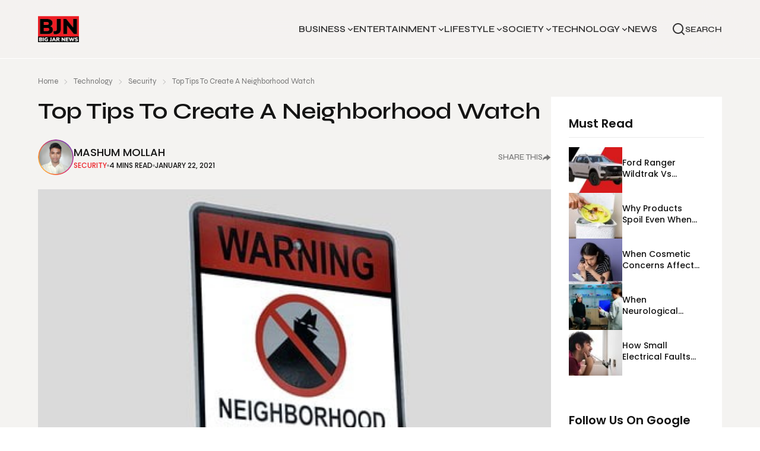

--- FILE ---
content_type: text/html; charset=UTF-8
request_url: https://bigjarnews.com/top-tips-create-neighborhood-watch/
body_size: 25695
content:
<!doctype html>
<html lang="en">

<head>
  <meta charset="UTF-8">
  <meta http-equiv="X-UA-Compatible" content="IE=edge">
  <meta name="viewport" content="width=device-width, initial-scale=1">
  <link rel="preconnect" href="https://fonts.googleapis.com">
  <link rel="preconnect" href="https://fonts.googleapis.com">
  <link rel="preconnect" href="https://fonts.gstatic.com" crossorigin>
  <link href="https://fonts.googleapis.com/css2?family=Poppins:wght@300;400;500;600;700;800;900&family=Syne:wght@400;500;600;700;800&display=swap" rel="stylesheet">
  <!-- <link rel="stylesheet" href="https://cdn.jsdelivr.net/npm/swiper@9/swiper-bundle.min.css" /> -->

  <meta name='robots' content='noindex, nofollow' />
	<style>img:is([sizes="auto" i], [sizes^="auto," i]) { contain-intrinsic-size: 3000px 1500px }</style>
	
	<!-- This site is optimized with the Yoast SEO Premium plugin v22.6 (Yoast SEO v26.8) - https://yoast.com/product/yoast-seo-premium-wordpress/ -->
	<title>Top Tips To Create A Neighborhood Watch: Big Jar News</title>
	<meta name="description" content="Do you know how to create a Neighborhood Watch? If you aren’t sure how to get started, here are a few top tips to help you out." />
	<meta property="og:locale" content="en_US" />
	<meta property="og:type" content="article" />
	<meta property="og:title" content="Top Tips To Create A Neighborhood Watch" />
	<meta property="og:description" content="Do you know how to create a Neighborhood Watch? If you aren’t sure how to get started, here are a few top tips to help you out." />
	<meta property="og:url" content="https://bigjarnews.com/top-tips-create-neighborhood-watch/" />
	<meta property="og:site_name" content="BigJarNews" />
	<meta property="article:published_time" content="2021-01-22T06:34:03+00:00" />
	<meta property="article:modified_time" content="2025-06-17T10:54:22+00:00" />
	<meta property="og:image" content="https://bigjarnews.com/wp-content/uploads/2021/01/Neighborhood-Watch.jpg" />
	<meta property="og:image:width" content="442" />
	<meta property="og:image:height" content="340" />
	<meta property="og:image:type" content="image/jpeg" />
	<meta name="author" content="Mashum Mollah" />
	<meta name="twitter:card" content="summary_large_image" />
	<meta name="twitter:label1" content="Written by" />
	<meta name="twitter:data1" content="Mashum Mollah" />
	<meta name="twitter:label2" content="Est. reading time" />
	<meta name="twitter:data2" content="5 minutes" />
	<script type="application/ld+json" class="yoast-schema-graph">{"@context":"https://schema.org","@graph":[{"@type":"Article","@id":"https://bigjarnews.com/top-tips-create-neighborhood-watch/#article","isPartOf":{"@id":"https://bigjarnews.com/top-tips-create-neighborhood-watch/"},"author":{"name":"Mashum Mollah","@id":"https://bigjarnews.com/#/schema/person/34d9e91060b4d65761f4dff7c107ceab"},"headline":"Top Tips To Create A Neighborhood Watch","datePublished":"2021-01-22T06:34:03+00:00","dateModified":"2025-06-17T10:54:22+00:00","mainEntityOfPage":{"@id":"https://bigjarnews.com/top-tips-create-neighborhood-watch/"},"wordCount":918,"commentCount":0,"image":{"@id":"https://bigjarnews.com/top-tips-create-neighborhood-watch/#primaryimage"},"thumbnailUrl":"https://bigjarnews.com/wp-content/uploads/2021/01/Neighborhood-Watch.jpg","keywords":["Neighborhood Watch","Security"],"articleSection":["Security"],"inLanguage":"en-US","potentialAction":[{"@type":"CommentAction","name":"Comment","target":["https://bigjarnews.com/top-tips-create-neighborhood-watch/#respond"]}]},{"@type":"WebPage","@id":"https://bigjarnews.com/top-tips-create-neighborhood-watch/","url":"https://bigjarnews.com/top-tips-create-neighborhood-watch/","name":"Top Tips To Create A Neighborhood Watch: Big Jar News","isPartOf":{"@id":"https://bigjarnews.com/#website"},"primaryImageOfPage":{"@id":"https://bigjarnews.com/top-tips-create-neighborhood-watch/#primaryimage"},"image":{"@id":"https://bigjarnews.com/top-tips-create-neighborhood-watch/#primaryimage"},"thumbnailUrl":"https://bigjarnews.com/wp-content/uploads/2021/01/Neighborhood-Watch.jpg","datePublished":"2021-01-22T06:34:03+00:00","dateModified":"2025-06-17T10:54:22+00:00","author":{"@id":"https://bigjarnews.com/#/schema/person/34d9e91060b4d65761f4dff7c107ceab"},"description":"Do you know how to create a Neighborhood Watch? If you aren’t sure how to get started, here are a few top tips to help you out.","breadcrumb":{"@id":"https://bigjarnews.com/top-tips-create-neighborhood-watch/#breadcrumb"},"inLanguage":"en-US","potentialAction":[{"@type":"ReadAction","target":["https://bigjarnews.com/top-tips-create-neighborhood-watch/"]}]},{"@type":"ImageObject","inLanguage":"en-US","@id":"https://bigjarnews.com/top-tips-create-neighborhood-watch/#primaryimage","url":"https://bigjarnews.com/wp-content/uploads/2021/01/Neighborhood-Watch.jpg","contentUrl":"https://bigjarnews.com/wp-content/uploads/2021/01/Neighborhood-Watch.jpg","width":442,"height":340,"caption":"Neighborhood Watch"},{"@type":"BreadcrumbList","@id":"https://bigjarnews.com/top-tips-create-neighborhood-watch/#breadcrumb","itemListElement":[{"@type":"ListItem","position":1,"name":"Home","item":"https://bigjarnews.com/"},{"@type":"ListItem","position":2,"name":"Top Tips To Create A Neighborhood Watch"}]},{"@type":"WebSite","@id":"https://bigjarnews.com/#website","url":"https://bigjarnews.com/","name":"BigJarNews","description":"News","potentialAction":[{"@type":"SearchAction","target":{"@type":"EntryPoint","urlTemplate":"https://bigjarnews.com/?s={search_term_string}"},"query-input":{"@type":"PropertyValueSpecification","valueRequired":true,"valueName":"search_term_string"}}],"inLanguage":"en-US"},{"@type":"Person","@id":"https://bigjarnews.com/#/schema/person/34d9e91060b4d65761f4dff7c107ceab","name":"Mashum Mollah","image":{"@type":"ImageObject","inLanguage":"en-US","@id":"https://bigjarnews.com/#/schema/person/image/","url":"https://secure.gravatar.com/avatar/831ea1d57702776843d24900c9a56d274b64e401214661952f021c990904c879?s=96&d=mm&r=g","contentUrl":"https://secure.gravatar.com/avatar/831ea1d57702776843d24900c9a56d274b64e401214661952f021c990904c879?s=96&d=mm&r=g","caption":"Mashum Mollah"},"url":"https://bigjarnews.com/author/mashummollah/"}]}</script>
	<!-- / Yoast SEO Premium plugin. -->


<link rel="alternate" type="application/rss+xml" title="BigJarNews &raquo; Feed" href="https://bigjarnews.com/feed/" />
<link rel="alternate" type="application/rss+xml" title="BigJarNews &raquo; Comments Feed" href="https://bigjarnews.com/comments/feed/" />
<link rel="alternate" type="application/rss+xml" title="BigJarNews &raquo; Top Tips To Create A Neighborhood Watch Comments Feed" href="https://bigjarnews.com/top-tips-create-neighborhood-watch/feed/" />
<script type="text/javascript">
/* <![CDATA[ */
window._wpemojiSettings = {"baseUrl":"https:\/\/s.w.org\/images\/core\/emoji\/16.0.1\/72x72\/","ext":".png","svgUrl":"https:\/\/s.w.org\/images\/core\/emoji\/16.0.1\/svg\/","svgExt":".svg","source":{"concatemoji":"https:\/\/bigjarnews.com\/wp-includes\/js\/wp-emoji-release.min.js?ver=6.8.3"}};
/*! This file is auto-generated */
!function(s,n){var o,i,e;function c(e){try{var t={supportTests:e,timestamp:(new Date).valueOf()};sessionStorage.setItem(o,JSON.stringify(t))}catch(e){}}function p(e,t,n){e.clearRect(0,0,e.canvas.width,e.canvas.height),e.fillText(t,0,0);var t=new Uint32Array(e.getImageData(0,0,e.canvas.width,e.canvas.height).data),a=(e.clearRect(0,0,e.canvas.width,e.canvas.height),e.fillText(n,0,0),new Uint32Array(e.getImageData(0,0,e.canvas.width,e.canvas.height).data));return t.every(function(e,t){return e===a[t]})}function u(e,t){e.clearRect(0,0,e.canvas.width,e.canvas.height),e.fillText(t,0,0);for(var n=e.getImageData(16,16,1,1),a=0;a<n.data.length;a++)if(0!==n.data[a])return!1;return!0}function f(e,t,n,a){switch(t){case"flag":return n(e,"\ud83c\udff3\ufe0f\u200d\u26a7\ufe0f","\ud83c\udff3\ufe0f\u200b\u26a7\ufe0f")?!1:!n(e,"\ud83c\udde8\ud83c\uddf6","\ud83c\udde8\u200b\ud83c\uddf6")&&!n(e,"\ud83c\udff4\udb40\udc67\udb40\udc62\udb40\udc65\udb40\udc6e\udb40\udc67\udb40\udc7f","\ud83c\udff4\u200b\udb40\udc67\u200b\udb40\udc62\u200b\udb40\udc65\u200b\udb40\udc6e\u200b\udb40\udc67\u200b\udb40\udc7f");case"emoji":return!a(e,"\ud83e\udedf")}return!1}function g(e,t,n,a){var r="undefined"!=typeof WorkerGlobalScope&&self instanceof WorkerGlobalScope?new OffscreenCanvas(300,150):s.createElement("canvas"),o=r.getContext("2d",{willReadFrequently:!0}),i=(o.textBaseline="top",o.font="600 32px Arial",{});return e.forEach(function(e){i[e]=t(o,e,n,a)}),i}function t(e){var t=s.createElement("script");t.src=e,t.defer=!0,s.head.appendChild(t)}"undefined"!=typeof Promise&&(o="wpEmojiSettingsSupports",i=["flag","emoji"],n.supports={everything:!0,everythingExceptFlag:!0},e=new Promise(function(e){s.addEventListener("DOMContentLoaded",e,{once:!0})}),new Promise(function(t){var n=function(){try{var e=JSON.parse(sessionStorage.getItem(o));if("object"==typeof e&&"number"==typeof e.timestamp&&(new Date).valueOf()<e.timestamp+604800&&"object"==typeof e.supportTests)return e.supportTests}catch(e){}return null}();if(!n){if("undefined"!=typeof Worker&&"undefined"!=typeof OffscreenCanvas&&"undefined"!=typeof URL&&URL.createObjectURL&&"undefined"!=typeof Blob)try{var e="postMessage("+g.toString()+"("+[JSON.stringify(i),f.toString(),p.toString(),u.toString()].join(",")+"));",a=new Blob([e],{type:"text/javascript"}),r=new Worker(URL.createObjectURL(a),{name:"wpTestEmojiSupports"});return void(r.onmessage=function(e){c(n=e.data),r.terminate(),t(n)})}catch(e){}c(n=g(i,f,p,u))}t(n)}).then(function(e){for(var t in e)n.supports[t]=e[t],n.supports.everything=n.supports.everything&&n.supports[t],"flag"!==t&&(n.supports.everythingExceptFlag=n.supports.everythingExceptFlag&&n.supports[t]);n.supports.everythingExceptFlag=n.supports.everythingExceptFlag&&!n.supports.flag,n.DOMReady=!1,n.readyCallback=function(){n.DOMReady=!0}}).then(function(){return e}).then(function(){var e;n.supports.everything||(n.readyCallback(),(e=n.source||{}).concatemoji?t(e.concatemoji):e.wpemoji&&e.twemoji&&(t(e.twemoji),t(e.wpemoji)))}))}((window,document),window._wpemojiSettings);
/* ]]> */
</script>
<style id='wp-emoji-styles-inline-css' type='text/css'>

	img.wp-smiley, img.emoji {
		display: inline !important;
		border: none !important;
		box-shadow: none !important;
		height: 1em !important;
		width: 1em !important;
		margin: 0 0.07em !important;
		vertical-align: -0.1em !important;
		background: none !important;
		padding: 0 !important;
	}
</style>
<link rel='stylesheet' id='wp-block-library-css' href='https://bigjarnews.com/wp-includes/css/dist/block-library/style.min.css?ver=6.8.3' type='text/css' media='all' />
<style id='classic-theme-styles-inline-css' type='text/css'>
/*! This file is auto-generated */
.wp-block-button__link{color:#fff;background-color:#32373c;border-radius:9999px;box-shadow:none;text-decoration:none;padding:calc(.667em + 2px) calc(1.333em + 2px);font-size:1.125em}.wp-block-file__button{background:#32373c;color:#fff;text-decoration:none}
</style>
<style id='global-styles-inline-css' type='text/css'>
:root{--wp--preset--aspect-ratio--square: 1;--wp--preset--aspect-ratio--4-3: 4/3;--wp--preset--aspect-ratio--3-4: 3/4;--wp--preset--aspect-ratio--3-2: 3/2;--wp--preset--aspect-ratio--2-3: 2/3;--wp--preset--aspect-ratio--16-9: 16/9;--wp--preset--aspect-ratio--9-16: 9/16;--wp--preset--color--black: #000000;--wp--preset--color--cyan-bluish-gray: #abb8c3;--wp--preset--color--white: #ffffff;--wp--preset--color--pale-pink: #f78da7;--wp--preset--color--vivid-red: #cf2e2e;--wp--preset--color--luminous-vivid-orange: #ff6900;--wp--preset--color--luminous-vivid-amber: #fcb900;--wp--preset--color--light-green-cyan: #7bdcb5;--wp--preset--color--vivid-green-cyan: #00d084;--wp--preset--color--pale-cyan-blue: #8ed1fc;--wp--preset--color--vivid-cyan-blue: #0693e3;--wp--preset--color--vivid-purple: #9b51e0;--wp--preset--gradient--vivid-cyan-blue-to-vivid-purple: linear-gradient(135deg,rgba(6,147,227,1) 0%,rgb(155,81,224) 100%);--wp--preset--gradient--light-green-cyan-to-vivid-green-cyan: linear-gradient(135deg,rgb(122,220,180) 0%,rgb(0,208,130) 100%);--wp--preset--gradient--luminous-vivid-amber-to-luminous-vivid-orange: linear-gradient(135deg,rgba(252,185,0,1) 0%,rgba(255,105,0,1) 100%);--wp--preset--gradient--luminous-vivid-orange-to-vivid-red: linear-gradient(135deg,rgba(255,105,0,1) 0%,rgb(207,46,46) 100%);--wp--preset--gradient--very-light-gray-to-cyan-bluish-gray: linear-gradient(135deg,rgb(238,238,238) 0%,rgb(169,184,195) 100%);--wp--preset--gradient--cool-to-warm-spectrum: linear-gradient(135deg,rgb(74,234,220) 0%,rgb(151,120,209) 20%,rgb(207,42,186) 40%,rgb(238,44,130) 60%,rgb(251,105,98) 80%,rgb(254,248,76) 100%);--wp--preset--gradient--blush-light-purple: linear-gradient(135deg,rgb(255,206,236) 0%,rgb(152,150,240) 100%);--wp--preset--gradient--blush-bordeaux: linear-gradient(135deg,rgb(254,205,165) 0%,rgb(254,45,45) 50%,rgb(107,0,62) 100%);--wp--preset--gradient--luminous-dusk: linear-gradient(135deg,rgb(255,203,112) 0%,rgb(199,81,192) 50%,rgb(65,88,208) 100%);--wp--preset--gradient--pale-ocean: linear-gradient(135deg,rgb(255,245,203) 0%,rgb(182,227,212) 50%,rgb(51,167,181) 100%);--wp--preset--gradient--electric-grass: linear-gradient(135deg,rgb(202,248,128) 0%,rgb(113,206,126) 100%);--wp--preset--gradient--midnight: linear-gradient(135deg,rgb(2,3,129) 0%,rgb(40,116,252) 100%);--wp--preset--font-size--small: 13px;--wp--preset--font-size--medium: 20px;--wp--preset--font-size--large: 36px;--wp--preset--font-size--x-large: 42px;--wp--preset--spacing--20: 0.44rem;--wp--preset--spacing--30: 0.67rem;--wp--preset--spacing--40: 1rem;--wp--preset--spacing--50: 1.5rem;--wp--preset--spacing--60: 2.25rem;--wp--preset--spacing--70: 3.38rem;--wp--preset--spacing--80: 5.06rem;--wp--preset--shadow--natural: 6px 6px 9px rgba(0, 0, 0, 0.2);--wp--preset--shadow--deep: 12px 12px 50px rgba(0, 0, 0, 0.4);--wp--preset--shadow--sharp: 6px 6px 0px rgba(0, 0, 0, 0.2);--wp--preset--shadow--outlined: 6px 6px 0px -3px rgba(255, 255, 255, 1), 6px 6px rgba(0, 0, 0, 1);--wp--preset--shadow--crisp: 6px 6px 0px rgba(0, 0, 0, 1);}:where(.is-layout-flex){gap: 0.5em;}:where(.is-layout-grid){gap: 0.5em;}body .is-layout-flex{display: flex;}.is-layout-flex{flex-wrap: wrap;align-items: center;}.is-layout-flex > :is(*, div){margin: 0;}body .is-layout-grid{display: grid;}.is-layout-grid > :is(*, div){margin: 0;}:where(.wp-block-columns.is-layout-flex){gap: 2em;}:where(.wp-block-columns.is-layout-grid){gap: 2em;}:where(.wp-block-post-template.is-layout-flex){gap: 1.25em;}:where(.wp-block-post-template.is-layout-grid){gap: 1.25em;}.has-black-color{color: var(--wp--preset--color--black) !important;}.has-cyan-bluish-gray-color{color: var(--wp--preset--color--cyan-bluish-gray) !important;}.has-white-color{color: var(--wp--preset--color--white) !important;}.has-pale-pink-color{color: var(--wp--preset--color--pale-pink) !important;}.has-vivid-red-color{color: var(--wp--preset--color--vivid-red) !important;}.has-luminous-vivid-orange-color{color: var(--wp--preset--color--luminous-vivid-orange) !important;}.has-luminous-vivid-amber-color{color: var(--wp--preset--color--luminous-vivid-amber) !important;}.has-light-green-cyan-color{color: var(--wp--preset--color--light-green-cyan) !important;}.has-vivid-green-cyan-color{color: var(--wp--preset--color--vivid-green-cyan) !important;}.has-pale-cyan-blue-color{color: var(--wp--preset--color--pale-cyan-blue) !important;}.has-vivid-cyan-blue-color{color: var(--wp--preset--color--vivid-cyan-blue) !important;}.has-vivid-purple-color{color: var(--wp--preset--color--vivid-purple) !important;}.has-black-background-color{background-color: var(--wp--preset--color--black) !important;}.has-cyan-bluish-gray-background-color{background-color: var(--wp--preset--color--cyan-bluish-gray) !important;}.has-white-background-color{background-color: var(--wp--preset--color--white) !important;}.has-pale-pink-background-color{background-color: var(--wp--preset--color--pale-pink) !important;}.has-vivid-red-background-color{background-color: var(--wp--preset--color--vivid-red) !important;}.has-luminous-vivid-orange-background-color{background-color: var(--wp--preset--color--luminous-vivid-orange) !important;}.has-luminous-vivid-amber-background-color{background-color: var(--wp--preset--color--luminous-vivid-amber) !important;}.has-light-green-cyan-background-color{background-color: var(--wp--preset--color--light-green-cyan) !important;}.has-vivid-green-cyan-background-color{background-color: var(--wp--preset--color--vivid-green-cyan) !important;}.has-pale-cyan-blue-background-color{background-color: var(--wp--preset--color--pale-cyan-blue) !important;}.has-vivid-cyan-blue-background-color{background-color: var(--wp--preset--color--vivid-cyan-blue) !important;}.has-vivid-purple-background-color{background-color: var(--wp--preset--color--vivid-purple) !important;}.has-black-border-color{border-color: var(--wp--preset--color--black) !important;}.has-cyan-bluish-gray-border-color{border-color: var(--wp--preset--color--cyan-bluish-gray) !important;}.has-white-border-color{border-color: var(--wp--preset--color--white) !important;}.has-pale-pink-border-color{border-color: var(--wp--preset--color--pale-pink) !important;}.has-vivid-red-border-color{border-color: var(--wp--preset--color--vivid-red) !important;}.has-luminous-vivid-orange-border-color{border-color: var(--wp--preset--color--luminous-vivid-orange) !important;}.has-luminous-vivid-amber-border-color{border-color: var(--wp--preset--color--luminous-vivid-amber) !important;}.has-light-green-cyan-border-color{border-color: var(--wp--preset--color--light-green-cyan) !important;}.has-vivid-green-cyan-border-color{border-color: var(--wp--preset--color--vivid-green-cyan) !important;}.has-pale-cyan-blue-border-color{border-color: var(--wp--preset--color--pale-cyan-blue) !important;}.has-vivid-cyan-blue-border-color{border-color: var(--wp--preset--color--vivid-cyan-blue) !important;}.has-vivid-purple-border-color{border-color: var(--wp--preset--color--vivid-purple) !important;}.has-vivid-cyan-blue-to-vivid-purple-gradient-background{background: var(--wp--preset--gradient--vivid-cyan-blue-to-vivid-purple) !important;}.has-light-green-cyan-to-vivid-green-cyan-gradient-background{background: var(--wp--preset--gradient--light-green-cyan-to-vivid-green-cyan) !important;}.has-luminous-vivid-amber-to-luminous-vivid-orange-gradient-background{background: var(--wp--preset--gradient--luminous-vivid-amber-to-luminous-vivid-orange) !important;}.has-luminous-vivid-orange-to-vivid-red-gradient-background{background: var(--wp--preset--gradient--luminous-vivid-orange-to-vivid-red) !important;}.has-very-light-gray-to-cyan-bluish-gray-gradient-background{background: var(--wp--preset--gradient--very-light-gray-to-cyan-bluish-gray) !important;}.has-cool-to-warm-spectrum-gradient-background{background: var(--wp--preset--gradient--cool-to-warm-spectrum) !important;}.has-blush-light-purple-gradient-background{background: var(--wp--preset--gradient--blush-light-purple) !important;}.has-blush-bordeaux-gradient-background{background: var(--wp--preset--gradient--blush-bordeaux) !important;}.has-luminous-dusk-gradient-background{background: var(--wp--preset--gradient--luminous-dusk) !important;}.has-pale-ocean-gradient-background{background: var(--wp--preset--gradient--pale-ocean) !important;}.has-electric-grass-gradient-background{background: var(--wp--preset--gradient--electric-grass) !important;}.has-midnight-gradient-background{background: var(--wp--preset--gradient--midnight) !important;}.has-small-font-size{font-size: var(--wp--preset--font-size--small) !important;}.has-medium-font-size{font-size: var(--wp--preset--font-size--medium) !important;}.has-large-font-size{font-size: var(--wp--preset--font-size--large) !important;}.has-x-large-font-size{font-size: var(--wp--preset--font-size--x-large) !important;}
:where(.wp-block-post-template.is-layout-flex){gap: 1.25em;}:where(.wp-block-post-template.is-layout-grid){gap: 1.25em;}
:where(.wp-block-columns.is-layout-flex){gap: 2em;}:where(.wp-block-columns.is-layout-grid){gap: 2em;}
:root :where(.wp-block-pullquote){font-size: 1.5em;line-height: 1.6;}
</style>
<link rel='stylesheet' id='contact-form-7-css' href='https://bigjarnews.com/wp-content/plugins/contact-form-7/includes/css/styles.css?ver=6.1.4' type='text/css' media='all' />
<link rel='stylesheet' id='email-subscribers-css' href='https://bigjarnews.com/wp-content/plugins/email-subscribers/lite/public/css/email-subscribers-public.css?ver=5.9.14' type='text/css' media='all' />
<link rel='stylesheet' id='swiper-bundle.css.min-css' href='https://bigjarnews.com/wp-content/themes/news-blog-theme/resources/css/swiper-bundle.min.css?ver=all' type='text/css' media='all' />
<link rel='stylesheet' id='custom-css-css' href='https://bigjarnews.com/wp-content/themes/news-blog-theme/resources/css/custom.css?ver=all' type='text/css' media='all' />
<link rel='stylesheet' id='style-css' href='https://bigjarnews.com/wp-content/themes/news-blog-theme/style.css?ver=6.8.3' type='text/css' media='all' />
<script type="text/javascript" src="https://bigjarnews.com/wp-includes/js/jquery/jquery.min.js?ver=3.7.1" id="jquery-core-js"></script>
<script type="text/javascript" src="https://bigjarnews.com/wp-includes/js/jquery/jquery-migrate.min.js?ver=3.4.1" id="jquery-migrate-js"></script>
<link rel="https://api.w.org/" href="https://bigjarnews.com/wp-json/" /><link rel="alternate" title="JSON" type="application/json" href="https://bigjarnews.com/wp-json/wp/v2/posts/442" /><link rel="EditURI" type="application/rsd+xml" title="RSD" href="https://bigjarnews.com/xmlrpc.php?rsd" />
<meta name="generator" content="WordPress 6.8.3" />
<link rel='shortlink' href='https://bigjarnews.com/?p=442' />
<link rel="alternate" title="oEmbed (JSON)" type="application/json+oembed" href="https://bigjarnews.com/wp-json/oembed/1.0/embed?url=https%3A%2F%2Fbigjarnews.com%2Ftop-tips-create-neighborhood-watch%2F" />
<link rel="icon" type="image/gif" href="https://bigjarnews.com/wp-content/uploads/2020/11/bigjarnews-favicon.png"><link rel="icon" href="https://bigjarnews.com/wp-content/uploads/2020/11/bigjarnews-favicon.png" sizes="32x32" />
<link rel="icon" href="https://bigjarnews.com/wp-content/uploads/2020/11/bigjarnews-favicon.png" sizes="192x192" />
<link rel="apple-touch-icon" href="https://bigjarnews.com/wp-content/uploads/2020/11/bigjarnews-favicon.png" />
<meta name="msapplication-TileImage" content="https://bigjarnews.com/wp-content/uploads/2020/11/bigjarnews-favicon.png" />
		<style type="text/css" id="wp-custom-css">
			.card2-date-sec{
	flex-wrap: wrap;
}
		</style>
		
  <script async src="https://pagead2.googlesyndication.com/pagead/js/adsbygoogle.js?client=ca-pub-8618258933118253"
     crossorigin="anonymous"></script>
	
	<!-- Google tag (gtag.js) -->
    <script async src="https://www.googletagmanager.com/gtag/js?id=G-K80HHP7XVT"></script>
    <script>
      window.dataLayer = window.dataLayer || [];
      function gtag(){dataLayer.push(arguments);}
      gtag('js', new Date());
    
      gtag('config', 'G-K80HHP7XVT');
    </script>
	
	<meta name="spr-verification" content="85fc792d2fa829q" />
	<meta name="9abe38852a13311c8842cafc1475b7ba" content="">
	<meta name='linkatomic-verify-code' content='229ca086cf69ccd2b29039c8cdfabc82' />
	<meta name="linkdoozer-verification" content="822de914-89b2-4d78-95d3-567fbf813505"/>
	<meta name="verifyWebsite" content="HHP0rbApPIVCdq8IBHKA93TTiQpu8o">


</head>

<body class="wp-singular post-template-default single single-post postid-442 single-format-standard wp-theme-news-blog-theme">
  <header class="relative">
    <nav class="navbar">
      <div class="container mx-auto ">
        <div class="w-full flex justify-between items-center relative">

          <div class="navbar-start">
            <a href="https://bigjarnews.com">
              <figure class="rounded-none m-0 w-[69px] h-[44px]">
                <img class="w-full h-full object-cover" src="https://bigjarnews.com/wp-content/themes/news-blog-theme/images/logo.svg" alt="logo" />              </figure>
            </a>
          </div>
          <div class="navbar-center hidden lg:flex"><ul id="menu-header-menu-2" class="menu menu-horizontal relative text-lg lg:gap-4 xl:gap-7"><li id="menu-item-221" class="menu-item menu-item-type-taxonomy menu-item-object-category menu-item-has-children menu-item-221 nav-drop"><a href="https://bigjarnews.com/category/business/" class="nav-links nav-hov-2 group">Business</a>
<ul class="sub-menu center-dropdown">
	<li id="menu-item-223" class="menu-item menu-item-type-taxonomy menu-item-object-category menu-item-223 nav-drop"><a href="https://bigjarnews.com/category/business/automotive/" class="nav-links nav-hov-2 group">Automotive</a></li>
	<li id="menu-item-230" class="menu-item menu-item-type-taxonomy menu-item-object-category menu-item-230 nav-drop"><a href="https://bigjarnews.com/category/business/small-business/" class="nav-links nav-hov-2 group">Small Business</a></li>
	<li id="menu-item-226" class="menu-item menu-item-type-taxonomy menu-item-object-category menu-item-226 nav-drop"><a href="https://bigjarnews.com/category/business/finance/" class="nav-links nav-hov-2 group">Finance</a></li>
	<li id="menu-item-228" class="menu-item menu-item-type-taxonomy menu-item-object-category menu-item-228 nav-drop"><a href="https://bigjarnews.com/category/business/marketing/" class="nav-links nav-hov-2 group">Marketing</a></li>
	<li id="menu-item-229" class="menu-item menu-item-type-taxonomy menu-item-object-category menu-item-229 nav-drop"><a href="https://bigjarnews.com/category/business/real-estate/" class="nav-links nav-hov-2 group">Real Estate</a></li>
</ul>
</li>
<li id="menu-item-232" class="menu-item menu-item-type-taxonomy menu-item-object-category menu-item-has-children menu-item-232 nav-drop"><a href="https://bigjarnews.com/category/entertainment/" class="nav-links nav-hov-2 group">Entertainment</a>
<ul class="sub-menu center-dropdown">
	<li id="menu-item-233" class="menu-item menu-item-type-taxonomy menu-item-object-category menu-item-233 nav-drop"><a href="https://bigjarnews.com/category/entertainment/celebrity/" class="nav-links nav-hov-2 group">Celebrity</a></li>
	<li id="menu-item-234" class="menu-item menu-item-type-taxonomy menu-item-object-category menu-item-234 nav-drop"><a href="https://bigjarnews.com/category/entertainment/gaming/" class="nav-links nav-hov-2 group">Gaming</a></li>
	<li id="menu-item-236" class="menu-item menu-item-type-taxonomy menu-item-object-category menu-item-236 nav-drop"><a href="https://bigjarnews.com/category/entertainment/movies-television/" class="nav-links nav-hov-2 group">Movies &amp; Television</a></li>
	<li id="menu-item-239" class="menu-item menu-item-type-taxonomy menu-item-object-category menu-item-239 nav-drop"><a href="https://bigjarnews.com/category/entertainment/sports/" class="nav-links nav-hov-2 group">Sports</a></li>
	<li id="menu-item-7780" class="menu-item menu-item-type-taxonomy menu-item-object-category menu-item-7780 nav-drop"><a href="https://bigjarnews.com/category/entertainment/pop-culture/" class="nav-links nav-hov-2 group">Pop Culture</a></li>
</ul>
</li>
<li id="menu-item-241" class="menu-item menu-item-type-taxonomy menu-item-object-category menu-item-has-children menu-item-241 nav-drop"><a href="https://bigjarnews.com/category/lifestyle/" class="nav-links nav-hov-2 group">Lifestyle</a>
<ul class="sub-menu center-dropdown">
	<li id="menu-item-242" class="menu-item menu-item-type-taxonomy menu-item-object-category menu-item-242 nav-drop"><a href="https://bigjarnews.com/category/lifestyle/beauty/" class="nav-links nav-hov-2 group">Beauty &#038; Fashion</a></li>
	<li id="menu-item-245" class="menu-item menu-item-type-taxonomy menu-item-object-category menu-item-245 nav-drop"><a href="https://bigjarnews.com/category/lifestyle/food-travel/" class="nav-links nav-hov-2 group">Food &amp; Travel</a></li>
	<li id="menu-item-246" class="menu-item menu-item-type-taxonomy menu-item-object-category menu-item-246 nav-drop"><a href="https://bigjarnews.com/category/lifestyle/health-fitness/" class="nav-links nav-hov-2 group">Health &amp; Fitness</a></li>
	<li id="menu-item-247" class="menu-item menu-item-type-taxonomy menu-item-object-category menu-item-247 nav-drop"><a href="https://bigjarnews.com/category/lifestyle/home-garden/" class="nav-links nav-hov-2 group">Home &amp; Garden</a></li>
	<li id="menu-item-248" class="menu-item menu-item-type-taxonomy menu-item-object-category menu-item-248 nav-drop"><a href="https://bigjarnews.com/category/lifestyle/job-career/" class="nav-links nav-hov-2 group">Job &amp; Career</a></li>
</ul>
</li>
<li id="menu-item-251" class="menu-item menu-item-type-taxonomy menu-item-object-category menu-item-has-children menu-item-251 nav-drop"><a href="https://bigjarnews.com/category/society/" class="nav-links nav-hov-2 group">Society</a>
<ul class="sub-menu center-dropdown">
	<li id="menu-item-13123" class="menu-item menu-item-type-taxonomy menu-item-object-category menu-item-13123 nav-drop"><a href="https://bigjarnews.com/category/society/arts-education/" class="nav-links nav-hov-2 group">Arts &amp; Education</a></li>
	<li id="menu-item-254" class="menu-item menu-item-type-taxonomy menu-item-object-category menu-item-254 nav-drop"><a href="https://bigjarnews.com/category/society/legal/" class="nav-links nav-hov-2 group">Legal</a></li>
	<li id="menu-item-255" class="menu-item menu-item-type-taxonomy menu-item-object-category menu-item-255 nav-drop"><a href="https://bigjarnews.com/category/society/pets-animals/" class="nav-links nav-hov-2 group">Pets &amp; Animals</a></li>
	<li id="menu-item-7758" class="menu-item menu-item-type-taxonomy menu-item-object-category menu-item-7758 nav-drop"><a href="https://bigjarnews.com/category/lifestyle/family-parenting/" class="nav-links nav-hov-2 group">Family &amp; Parenting</a></li>
	<li id="menu-item-257" class="menu-item menu-item-type-taxonomy menu-item-object-category menu-item-257 nav-drop"><a href="https://bigjarnews.com/category/society/relationship/" class="nav-links nav-hov-2 group">Relationship</a></li>
</ul>
</li>
<li id="menu-item-1104" class="menu-item menu-item-type-taxonomy menu-item-object-category current-post-ancestor menu-item-has-children menu-item-1104 nav-drop"><a href="https://bigjarnews.com/category/technology/" class="nav-links nav-hov-2 group">Technology</a>
<ul class="sub-menu center-dropdown">
	<li id="menu-item-1105" class="menu-item menu-item-type-taxonomy menu-item-object-category menu-item-1105 nav-drop"><a href="https://bigjarnews.com/category/technology/apps/" class="nav-links nav-hov-2 group">Apps</a></li>
	<li id="menu-item-1108" class="menu-item menu-item-type-taxonomy menu-item-object-category menu-item-1108 nav-drop"><a href="https://bigjarnews.com/category/technology/gadgets/" class="nav-links nav-hov-2 group">Gadgets</a></li>
	<li id="menu-item-1115" class="menu-item menu-item-type-taxonomy menu-item-object-category menu-item-1115 nav-drop"><a href="https://bigjarnews.com/category/technology/social-media/" class="nav-links nav-hov-2 group">Social Media</a></li>
	<li id="menu-item-1113" class="menu-item menu-item-type-taxonomy menu-item-object-category current-post-ancestor current-menu-parent current-post-parent menu-item-1113 nav-drop"><a href="https://bigjarnews.com/category/technology/security/" class="nav-links nav-hov-2 group">Security</a></li>
	<li id="menu-item-1114" class="menu-item menu-item-type-taxonomy menu-item-object-category menu-item-1114 nav-drop"><a href="https://bigjarnews.com/category/technology/seo/" class="nav-links nav-hov-2 group">SEO</a></li>
</ul>
</li>
<li id="menu-item-6686" class="menu-item menu-item-type-taxonomy menu-item-object-category menu-item-6686 nav-drop"><a href="https://bigjarnews.com/category/news/" class="nav-links nav-hov-2 group">News</a></li>
</ul></div>          <!-- <div class="navbar-center hidden lg:flex">
            <ul class="menu menu-horizontal relative text-lg lg:gap-4 xl:gap-7">
              <li>
                <a href="#" class="nav-links nav-hov group">
                  Business
                  <svg class="nav-arrow" width="10" height="6" viewBox="0 0 10 6" fill="#333333" xmlns="http://www.w3.org/2000/svg">
                    <path d="M5.00045 3.44752L8.30032 0.147705L9.24312 1.09051L5.00045 5.33319L0.757812 1.09051L1.70063 0.147705L5.00045 3.44752Z" fill="" />
                  </svg>
                </a>
              </li>
              <li class="nav-drop">
                <a href="#" class="nav-links nav-hov group">
                  Entertainment
                  <svg class="nav-arrow" width="10" height="6" viewBox="0 0 10 6" fill="#333333" xmlns="http://www.w3.org/2000/svg">
                    <path d="M5.00045 3.44752L8.30032 0.147705L9.24312 1.09051L5.00045 5.33319L0.757812 1.09051L1.70063 0.147705L5.00045 3.44752Z" fill="" />
                  </svg>
                </a>
                  <ul class="center-dropdown">
                    <li><a class="drop-list" href="">Submenu 1</a></li>
                    <li><a class="drop-list" href="">Submenu 2</a></li>
                    <li><a class="drop-list" href="">Submenu 3</a></li>
                    <li><a class="drop-list" href="">Submenu 4</a></li>
                    <li><a class="drop-list" href="">Submenu 5</a></li>
                  </ul>
              </li>
              <li>
                <a href="#" class="nav-links nav-hov group">
                  Lifestyle
                  <svg class="nav-arrow" width="10" height="6" viewBox="0 0 10 6" fill="#333333" xmlns="http://www.w3.org/2000/svg">
                    <path d="M5.00045 3.44752L8.30032 0.147705L9.24312 1.09051L5.00045 5.33319L0.757812 1.09051L1.70063 0.147705L5.00045 3.44752Z" fill="" />
                  </svg>
                </a>
              </li>
              <li class="nav-hov">
                <a href="#" class="nav-links group">
                  Society
                  <svg class="nav-arrow" width="10" height="6" viewBox="0 0 10 6" fill="#333333" xmlns="http://www.w3.org/2000/svg">
                    <path d="M5.00045 3.44752L8.30032 0.147705L9.24312 1.09051L5.00045 5.33319L0.757812 1.09051L1.70063 0.147705L5.00045 3.44752Z" fill="" />
                  </svg>
                </a>
              </li>
              <li>
                <a href="#" class="nav-links nav-hov group">
                  Technology
                  <svg class="nav-arrow" width="10" height="6" viewBox="0 0 10 6" fill="#333333" xmlns="http://www.w3.org/2000/svg">
                    <path d="M5.00045 3.44752L8.30032 0.147705L9.24312 1.09051L5.00045 5.33319L0.757812 1.09051L1.70063 0.147705L5.00045 3.44752Z" fill="" />
                  </svg>
                </a>
              </li>
              <li>
                <a href="#" class="nav-links nav-hov">
                  Write for us
                </a>
              </li>
            </ul>
          </div> -->

          <div class="navbar-end group flex justify-end items-center w-fit ml-[26px]">
            <button onclick="document.getElementById('myModal').style.display='block'" class="search-btn" aria-label="search-button">
              <svg class="group-hover:fill-primary" width="21" height="21" viewBox="0 0 21 21" fill="#333333" xmlns="http://www.w3.org/2000/svg">
                <path d="M16.031 14.617L20.314 18.899L18.899 20.314L14.617 16.031C13.0237 17.3082 11.042 18.0029 9 18C4.032 18 0 13.968 0 9C0 4.032 4.032 0 9 0C13.968 0 18 4.032 18 9C18.0029 11.042 17.3082 13.0237 16.031 14.617ZM14.025 13.875C15.2941 12.5699 16.0029 10.8204 16 9C16 5.132 12.867 2 9 2C5.132 2 2 5.132 2 9C2 12.867 5.132 16 9 16C10.8204 16.0029 12.5699 15.2941 13.875 14.025L14.025 13.875V13.875Z" fill="" />
              </svg>

              <span class="relative nav-hov hover:text-primary text-[#333333] text-[14px] leading-[17px] font-semibold">SEARCH</span>
            </button>
            <!-- Hamburger Dropdown -->
            <div class="dropdown flex lg:hidden">
              <label tabindex="0" class="btn btn-ghost active:bg-transparent hover:bg-transparent ">
                <svg width="20" height="20" viewBox="0 0 28 26" fill="none" xmlns="http://www.w3.org/2000/svg">
                  <path d="M26.6 14.5821H1.4C1.0287 14.5821 0.672602 14.4154 0.41005 14.1188C0.1475 13.8222 0 13.4198 0 13.0004C0 12.5809 0.1475 12.1785 0.41005 11.8819C0.672602 11.5853 1.0287 11.4186 1.4 11.4186H26.6C26.9713 11.4186 27.3274 11.5853 27.5899 11.8819C27.8524 12.1785 28 12.5809 28 13.0004C28 13.4198 27.8524 13.8222 27.5899 14.1188C27.3274 14.4154 26.9713 14.5821 26.6 14.5821ZM26.6 3.50992H1.4C1.0287 3.50992 0.672602 3.34327 0.41005 3.04664C0.1475 2.75 0 2.34769 0 1.92818C0 1.50867 0.1475 1.10635 0.41005 0.809712C0.672602 0.513088 1.0287 0.346436 1.4 0.346436H26.6C26.9713 0.346436 27.3274 0.513088 27.5899 0.809712C27.8524 1.10635 28 1.50867 28 1.92818C28 2.34769 27.8524 2.75 27.5899 3.04664C27.3274 3.34327 26.9713 3.50992 26.6 3.50992ZM26.6 25.6543H1.4C1.0287 25.6543 0.672602 25.4876 0.41005 25.191C0.1475 24.8944 0 24.492 0 24.0726C0 23.6531 0.1475 23.2507 0.41005 22.9541C0.672602 22.6575 1.0287 22.4908 1.4 22.4908H26.6C26.9713 22.4908 27.3274 22.6575 27.5899 22.9541C27.8524 23.2507 28 23.6531 28 24.0726C28 24.492 27.8524 24.8944 27.5899 25.191C27.3274 25.4876 26.9713 25.6543 26.6 25.6543Z" fill="#000000" />
                </svg>
              </label>
              <ul id="menu-header-menu-3" class="menu menu-compact dropdown-content"><li class="menu-item menu-item-type-taxonomy menu-item-object-category menu-item-has-children menu-item-221 "><a href="https://bigjarnews.com/category/business/" class="accordion">Business</a>
<ul class="sub-menu center-dropdown">
	<li class="menu-item menu-item-type-taxonomy menu-item-object-category menu-item-223 "><a href="https://bigjarnews.com/category/business/automotive/" class="accordion">Automotive</a></li>
	<li class="menu-item menu-item-type-taxonomy menu-item-object-category menu-item-230 "><a href="https://bigjarnews.com/category/business/small-business/" class="accordion">Small Business</a></li>
	<li class="menu-item menu-item-type-taxonomy menu-item-object-category menu-item-226 "><a href="https://bigjarnews.com/category/business/finance/" class="accordion">Finance</a></li>
	<li class="menu-item menu-item-type-taxonomy menu-item-object-category menu-item-228 "><a href="https://bigjarnews.com/category/business/marketing/" class="accordion">Marketing</a></li>
	<li class="menu-item menu-item-type-taxonomy menu-item-object-category menu-item-229 "><a href="https://bigjarnews.com/category/business/real-estate/" class="accordion">Real Estate</a></li>
</ul>
</li>
<li class="menu-item menu-item-type-taxonomy menu-item-object-category menu-item-has-children menu-item-232 "><a href="https://bigjarnews.com/category/entertainment/" class="accordion">Entertainment</a>
<ul class="sub-menu center-dropdown">
	<li class="menu-item menu-item-type-taxonomy menu-item-object-category menu-item-233 "><a href="https://bigjarnews.com/category/entertainment/celebrity/" class="accordion">Celebrity</a></li>
	<li class="menu-item menu-item-type-taxonomy menu-item-object-category menu-item-234 "><a href="https://bigjarnews.com/category/entertainment/gaming/" class="accordion">Gaming</a></li>
	<li class="menu-item menu-item-type-taxonomy menu-item-object-category menu-item-236 "><a href="https://bigjarnews.com/category/entertainment/movies-television/" class="accordion">Movies &amp; Television</a></li>
	<li class="menu-item menu-item-type-taxonomy menu-item-object-category menu-item-239 "><a href="https://bigjarnews.com/category/entertainment/sports/" class="accordion">Sports</a></li>
	<li class="menu-item menu-item-type-taxonomy menu-item-object-category menu-item-7780 "><a href="https://bigjarnews.com/category/entertainment/pop-culture/" class="accordion">Pop Culture</a></li>
</ul>
</li>
<li class="menu-item menu-item-type-taxonomy menu-item-object-category menu-item-has-children menu-item-241 "><a href="https://bigjarnews.com/category/lifestyle/" class="accordion">Lifestyle</a>
<ul class="sub-menu center-dropdown">
	<li class="menu-item menu-item-type-taxonomy menu-item-object-category menu-item-242 "><a href="https://bigjarnews.com/category/lifestyle/beauty/" class="accordion">Beauty &#038; Fashion</a></li>
	<li class="menu-item menu-item-type-taxonomy menu-item-object-category menu-item-245 "><a href="https://bigjarnews.com/category/lifestyle/food-travel/" class="accordion">Food &amp; Travel</a></li>
	<li class="menu-item menu-item-type-taxonomy menu-item-object-category menu-item-246 "><a href="https://bigjarnews.com/category/lifestyle/health-fitness/" class="accordion">Health &amp; Fitness</a></li>
	<li class="menu-item menu-item-type-taxonomy menu-item-object-category menu-item-247 "><a href="https://bigjarnews.com/category/lifestyle/home-garden/" class="accordion">Home &amp; Garden</a></li>
	<li class="menu-item menu-item-type-taxonomy menu-item-object-category menu-item-248 "><a href="https://bigjarnews.com/category/lifestyle/job-career/" class="accordion">Job &amp; Career</a></li>
</ul>
</li>
<li class="menu-item menu-item-type-taxonomy menu-item-object-category menu-item-has-children menu-item-251 "><a href="https://bigjarnews.com/category/society/" class="accordion">Society</a>
<ul class="sub-menu center-dropdown">
	<li class="menu-item menu-item-type-taxonomy menu-item-object-category menu-item-13123 "><a href="https://bigjarnews.com/category/society/arts-education/" class="accordion">Arts &amp; Education</a></li>
	<li class="menu-item menu-item-type-taxonomy menu-item-object-category menu-item-254 "><a href="https://bigjarnews.com/category/society/legal/" class="accordion">Legal</a></li>
	<li class="menu-item menu-item-type-taxonomy menu-item-object-category menu-item-255 "><a href="https://bigjarnews.com/category/society/pets-animals/" class="accordion">Pets &amp; Animals</a></li>
	<li class="menu-item menu-item-type-taxonomy menu-item-object-category menu-item-7758 "><a href="https://bigjarnews.com/category/lifestyle/family-parenting/" class="accordion">Family &amp; Parenting</a></li>
	<li class="menu-item menu-item-type-taxonomy menu-item-object-category menu-item-257 "><a href="https://bigjarnews.com/category/society/relationship/" class="accordion">Relationship</a></li>
</ul>
</li>
<li class="menu-item menu-item-type-taxonomy menu-item-object-category current-post-ancestor menu-item-has-children menu-item-1104 "><a href="https://bigjarnews.com/category/technology/" class="accordion">Technology</a>
<ul class="sub-menu center-dropdown">
	<li class="menu-item menu-item-type-taxonomy menu-item-object-category menu-item-1105 "><a href="https://bigjarnews.com/category/technology/apps/" class="accordion">Apps</a></li>
	<li class="menu-item menu-item-type-taxonomy menu-item-object-category menu-item-1108 "><a href="https://bigjarnews.com/category/technology/gadgets/" class="accordion">Gadgets</a></li>
	<li class="menu-item menu-item-type-taxonomy menu-item-object-category menu-item-1115 "><a href="https://bigjarnews.com/category/technology/social-media/" class="accordion">Social Media</a></li>
	<li class="menu-item menu-item-type-taxonomy menu-item-object-category current-post-ancestor current-menu-parent current-post-parent menu-item-1113 "><a href="https://bigjarnews.com/category/technology/security/" class="accordion">Security</a></li>
	<li class="menu-item menu-item-type-taxonomy menu-item-object-category menu-item-1114 "><a href="https://bigjarnews.com/category/technology/seo/" class="accordion">SEO</a></li>
</ul>
</li>
<li class="menu-item menu-item-type-taxonomy menu-item-object-category menu-item-6686 "><a href="https://bigjarnews.com/category/news/" class="accordion">News</a></li>
</ul>                                  
              <!-- <ul tabindex="0" class="menu menu-compact dropdown-content">
                <li>
                  <a href="#" class="ham-links">
                    Social Media
                    <svg class="fill-[#333333] rotate-90" xmlns="http://www.w3.org/2000/svg" width="24" height="24" viewBox="0 0 24 24">
                      <path d="M8.59,16.58L13.17,12L8.59,7.41L10,6L16,12L10,18L8.59,16.58Z" />
                    </svg>
                  </a>
                  <ul class="submenu-dropdown">
                    <li>
                      <a href="#" class="dropdown-options">Submenu 1</a>
                    </li>
                    <li>
                      <a href="#" class="dropdown-options">Submenu 2</a>
                    </li>
                    <li>
                      <a href="#" class="dropdown-options">Submenu 3</a>
                    </li>
                    <li>
                      <a href="#" class="dropdown-options">Submenu 4</a>
                    </li>
                    <li>
                      <a href="#" class="dropdown-options">Submenu 5</a>
                    </li>
                    <li>
                      <a href="#" class="dropdown-options">Submenu 6</a>
                    </li>
                  </ul>
                </li>
                <li tabindex="0">
                  <a href="#" class="ham-links">
                    Business
                    <svg class="fill-[#333333] rotate-90" xmlns="http://www.w3.org/2000/svg" width="24" height="24" viewBox="0 0 24 24">
                      <path d="M8.59,16.58L13.17,12L8.59,7.41L10,6L16,12L10,18L8.59,16.58Z" />
                    </svg>
                  </a>
                  <ul class="submenu-dropdown">
                    <li>
                      <a href="#" class="dropdown-options">Submenu 1</a>
                    </li>
                    <li>
                      <a href="#" class="dropdown-options">Submenu 2</a>
                    </li>
                    <li>
                      <a href="#" class="dropdown-options">Submenu 3</a>
                    </li>
                    <li>
                      <a href="#" class="dropdown-options">Submenu 4</a>
                    </li>
                  </ul>
                </li>
                <li tabindex="0">
                  <a href="#" class="ham-links">
                    Entertainment
                    <svg class="fill-[#333333] rotate-90" xmlns="http://www.w3.org/2000/svg" width="24" height="24" viewBox="0 0 24 24">
                      <path d="M8.59,16.58L13.17,12L8.59,7.41L10,6L16,12L10,18L8.59,16.58Z" />
                    </svg>
                  </a>
                  <ul class="submenu-dropdown">
                    <li>
                      <a href="#" class="dropdown-options">Submenu 1</a>
                    </li>
                    <li>
                      <a href="#" class="dropdown-options">Submenu 2</a>
                    </li>
                  </ul>
                </li>
                <li tabindex="0">
                  <a href="#" class="ham-links">
                    Lifestyle
                    <svg class="fill-[#333333] rotate-90" xmlns="http://www.w3.org/2000/svg" width="24" height="24" viewBox="0 0 24 24">
                      <path d="M8.59,16.58L13.17,12L8.59,7.41L10,6L16,12L10,18L8.59,16.58Z" />
                    </svg>
                  </a>
                  <ul class="submenu-dropdown">
                    <li>
                      <a href="#" class="dropdown-options">Submenu 1</a>
                    </li>
                    <li>
                      <a href="#" class="dropdown-options">Submenu 2</a>
                    </li>
                    <li>
                      <a href="#" class="dropdown-options">Submenu 3</a>
                    </li>
                    <li>
                      <a href="#" class="dropdown-options">Submenu 4</a>
                    </li>
                    <li>
                      <a href="#" class="dropdown-options">Submenu 5</a>
                    </li>
                  </ul>
                </li>
                <li tabindex="0">
                  <a href="#" class="ham-links">
                    Technology
                    <svg class="fill-[#333333] rotate-90" xmlns="http://www.w3.org/2000/svg" width="24" height="24" viewBox="0 0 24 24">
                      <path d="M8.59,16.58L13.17,12L8.59,7.41L10,6L16,12L10,18L8.59,16.58Z" />
                    </svg>
                  </a>
                  <ul class="submenu-dropdown">
                    <li>
                      <a href="#" class="dropdown-options">Submenu 1</a>
                    </li>
                    <li>
                      <a href="#" class="dropdown-options">Submenu 2</a>
                    </li>
                  </ul>
                </li>
                <li tabindex="0">
                  <a href="#" class="ham-links">
                    Society
                    <svg class="fill-[#333333] rotate-90" xmlns="http://www.w3.org/2000/svg" width="24" height="24" viewBox="0 0 24 24">
                      <path d="M8.59,16.58L13.17,12L8.59,7.41L10,6L16,12L10,18L8.59,16.58Z" />
                    </svg>
                  </a>
                  <ul class="submenu-dropdown">
                    <li>
                      <a href="#" class="dropdown-options">Submenu 1</a>
                    </li>
                    <li>
                      <a href="#" class="dropdown-options">Submenu 2</a>
                    </li>
                  </ul>
                </li>
              </ul> -->

            </div>
          </div>

        </div>
      </div>

    </nav>
  </header>


  <!-- Modal start -->
  <div id="myModal" class="h-full" style="width:100% !important; display:none">
    <div class="modal-content">
        <div class="container mx-auto flex justify-center items-center relative">
            <div class="toggle-cut">
                <span onclick="document.getElementById('myModal').style.display='none'" class="close ">
                    <svg width="22" height="22" viewBox="0 0 22 22" fill="#959595" xmlns="http://www.w3.org/2000/svg">
                        <path d="M3.22387 1.0321L10.9999 8.8081L18.7439 1.0641C19.0181 0.772258 19.3994 0.604738 19.7999 0.600098C20.6835 0.600098 21.3999 1.31642 21.3999 2.2001C21.4074 2.59658 21.2511 2.97866 20.9679 3.2561L13.1439 11.0001L20.9679 18.8241C21.2315 19.082 21.3863 19.4315 21.3999 19.8001C21.3999 20.6838 20.6835 21.4001 19.7999 21.4001C19.3875 21.4172 18.9871 21.2604 18.6959 20.9681L10.9999 13.1921L3.23987 20.9521C2.96675 21.2342 2.59235 21.3955 2.19987 21.4001C1.31619 21.4001 0.599869 20.6838 0.599869 19.8001C0.592349 19.4036 0.748669 19.0215 1.03187 18.7441L8.85587 11.0001L1.03187 3.1761C0.768189 2.91818 0.613469 2.56874 0.599869 2.2001C0.599869 1.31642 1.31619 0.600098 2.19987 0.600098C2.58451 0.604738 2.95203 0.759778 3.22387 1.0321Z" fill="" />
                    </svg>
                </span>
            </div>
            <div class="modal-main w-full">
                <div class="modal-wrapper pt-5 lg:pt-0 w-full xl:w-[90%]">
                    <div class="input-sec">
    <div class="w-11 h-11 flex justify-center items-center absolute top-[8.5px] left-2 cursor-pointer">
        <svg width="18" height="18" viewBox="0 0 18 18" fill="none" xmlns="http://www.w3.org/2000/svg">
            <path d="M17.0495 16.0772L12.9451 11.9729C14.063 10.6056 14.6126 8.86099 14.4803 7.09988C14.3479 5.33877 13.5437 3.69589 12.2341 2.51107C10.9244 1.32624 9.20946 0.690119 7.44393 0.73427C5.6784 0.778422 3.99739 1.49947 2.74858 2.74828C1.49978 3.99708 0.778727 5.6781 0.734576 7.44363C0.690424 9.20915 1.32655 10.9241 2.51137 12.2338C3.6962 13.5434 5.33907 14.3476 7.10019 14.48C8.8613 14.6123 10.6059 14.0627 11.9732 12.9448L16.0775 17.0492C16.2087 17.1664 16.3797 17.2289 16.5555 17.224C16.7313 17.219 16.8986 17.147 17.0229 17.0226C17.1473 16.8983 17.2193 16.731 17.2243 16.5552C17.2292 16.3794 17.1667 16.2084 17.0495 16.0772ZM7.62644 13.1253C6.53808 13.1258 5.47402 12.8035 4.56888 12.1991C3.66373 11.5948 2.95816 10.7356 2.54143 9.73016C2.1247 8.72475 2.01553 7.61832 2.22773 6.55085C2.43993 5.48339 2.96397 4.50284 3.73356 3.73325C4.50314 2.96367 5.48369 2.43963 6.55116 2.22742C7.61863 2.01522 8.72505 2.12439 9.73047 2.54112C10.7359 2.95785 11.5951 3.66342 12.1994 4.56857C12.8038 5.47372 13.1261 6.53778 13.1256 7.62613C13.1235 9.08397 12.5435 10.4815 11.5127 11.5124C10.4818 12.5432 9.08427 13.1232 7.62644 13.1253Z" fill="#949494" />
        </svg>
    </div>
    <input type="search" name="s" id="default-search" class="input-field" placeholder="Type & Hit Enter..." required>
</div>                    <div class="items-center flex overflow-y-auto h-[72vh] md:h-[72vh] lg:h-[57vh] xl:h-[46vh] relative mt-2">
                        <div id="datafetch" class="modal-body">
                                                            
<div class="modal-card">
    <a href="https://bigjarnews.com/ford-ranger-wildtrak-vs-stormtrak/">
        <figure class="modal-img-wrapper">
                            <img width="114" height="104" src="https://bigjarnews.com/wp-content/uploads/2026/01/Ford-Ranger-Wildtrak-Vs-Stormtrak-114x104.jpg" class="modal-card-img wp-post-image" alt="Ford Ranger Wildtrak Vs Stormtrak" decoding="async" />                    </figure>
    </a>
    <div class="modal-card-detail w-full">
        <h2 class="modal-card-title">
            <a href="https://bigjarnews.com/ford-ranger-wildtrak-vs-stormtrak/">Ford Ranger Wildtrak Vs Stormtrak: Price, Features &amp; Terrain Capability In Thailand</a>
        </h2>
        <p class="modal-card-author">
            <a href="https://bigjarnews.com/author/barsha/">BY Barsha Bhattacharya</a>
        </p>
    </div>
</div>
<div class="modal-card">
    <a href="https://bigjarnews.com/causes-of-product-spoilage/">
        <figure class="modal-img-wrapper">
                            <img width="114" height="104" src="https://bigjarnews.com/wp-content/uploads/2026/01/Causes-Of-Product-Spoilage-114x104.jpg" class="modal-card-img wp-post-image" alt="Causes Of Product Spoilage" decoding="async" />                    </figure>
    </a>
    <div class="modal-card-detail w-full">
        <h2 class="modal-card-title">
            <a href="https://bigjarnews.com/causes-of-product-spoilage/">Why Products Spoil Even When Everything Looks “Fine”</a>
        </h2>
        <p class="modal-card-author">
            <a href="https://bigjarnews.com/author/rudrarup-ghosh/">BY Rudrarup Ghosh</a>
        </p>
    </div>
</div>
<div class="modal-card">
    <a href="https://bigjarnews.com/body-image-concerns/">
        <figure class="modal-img-wrapper">
                            <img width="114" height="104" src="https://bigjarnews.com/wp-content/uploads/2026/01/Body-image-concerns-114x104.jpg" class="modal-card-img wp-post-image" alt="Body image concerns" decoding="async" />                    </figure>
    </a>
    <div class="modal-card-detail w-full">
        <h2 class="modal-card-title">
            <a href="https://bigjarnews.com/body-image-concerns/">When Cosmetic Concerns Affect Confidence?</a>
        </h2>
        <p class="modal-card-author">
            <a href="https://bigjarnews.com/author/rudrarup-ghosh/">BY Rudrarup Ghosh</a>
        </p>
    </div>
</div>
<div class="modal-card">
    <a href="https://bigjarnews.com/neurological-warning-signs/">
        <figure class="modal-img-wrapper">
                            <img width="114" height="104" src="https://bigjarnews.com/wp-content/uploads/2026/01/neurological-warning-signs-114x104.jpg" class="modal-card-img wp-post-image" alt="neurological warning signs" decoding="async" />                    </figure>
    </a>
    <div class="modal-card-detail w-full">
        <h2 class="modal-card-title">
            <a href="https://bigjarnews.com/neurological-warning-signs/">When Neurological Symptoms Shouldn’t Be Ignored</a>
        </h2>
        <p class="modal-card-author">
            <a href="https://bigjarnews.com/author/nabamita/">BY Nabamita Sinha</a>
        </p>
    </div>
</div>
<div class="modal-card">
    <a href="https://bigjarnews.com/types-of-electrical-faults/">
        <figure class="modal-img-wrapper">
                            <img width="114" height="104" src="https://bigjarnews.com/wp-content/uploads/2026/01/types-of-electrical-faults-114x104.jpg" class="modal-card-img wp-post-image" alt="types of electrical faults" decoding="async" />                    </figure>
    </a>
    <div class="modal-card-detail w-full">
        <h2 class="modal-card-title">
            <a href="https://bigjarnews.com/types-of-electrical-faults/">How Small Electrical Faults Turn Into Major Breakdowns</a>
        </h2>
        <p class="modal-card-author">
            <a href="https://bigjarnews.com/author/nabamita/">BY Nabamita Sinha</a>
        </p>
    </div>
</div>
<div class="modal-card">
    <a href="https://bigjarnews.com/wulghazikoic/">
        <figure class="modal-img-wrapper">
                            <img width="114" height="104" src="https://bigjarnews.com/wp-content/uploads/2025/12/Feature-6-114x104.jpg" class="modal-card-img wp-post-image" alt="wulghazikoic" decoding="async" />                    </figure>
    </a>
    <div class="modal-card-detail w-full">
        <h2 class="modal-card-title">
            <a href="https://bigjarnews.com/wulghazikoic/">What is Wulghazikoic? Definition, Benefits &amp; Applications Explained</a>
        </h2>
        <p class="modal-card-author">
            <a href="https://bigjarnews.com/author/nabamita/">BY Nabamita Sinha</a>
        </p>
    </div>
</div>
<div class="modal-card">
    <a href="https://bigjarnews.com/critical-thinking-exercises/">
        <figure class="modal-img-wrapper">
                            <img width="114" height="104" src="https://bigjarnews.com/wp-content/uploads/2025/12/Critical-thinking-exercises-114x104.jpg" class="modal-card-img wp-post-image" alt="Critical thinking exercises" decoding="async" />                    </figure>
    </a>
    <div class="modal-card-detail w-full">
        <h2 class="modal-card-title">
            <a href="https://bigjarnews.com/critical-thinking-exercises/">Becoming A Better Critical Thinker With These 7 Critical Thinking Exercises</a>
        </h2>
        <p class="modal-card-author">
            <a href="https://bigjarnews.com/author/nabamita/">BY Nabamita Sinha</a>
        </p>
    </div>
</div>
<div class="modal-card">
    <a href="https://bigjarnews.com/blooket-bot/">
        <figure class="modal-img-wrapper">
                            <img width="114" height="104" src="https://bigjarnews.com/wp-content/uploads/2025/12/Feature-5-114x104.jpg" class="modal-card-img wp-post-image" alt="Blooket Bot" decoding="async" />                    </figure>
    </a>
    <div class="modal-card-detail w-full">
        <h2 class="modal-card-title">
            <a href="https://bigjarnews.com/blooket-bot/">Blooket Bot: Why It Has Become Such Concerns for the Educators?</a>
        </h2>
        <p class="modal-card-author">
            <a href="https://bigjarnews.com/author/nabamita/">BY Nabamita Sinha</a>
        </p>
    </div>
</div>
<div class="modal-card">
    <a href="https://bigjarnews.com/software-qugafaikle5-7-2/">
        <figure class="modal-img-wrapper">
                            <img width="114" height="104" src="https://bigjarnews.com/wp-content/uploads/2025/12/software-qugafaikle5.7.2-114x104.png" class="modal-card-img wp-post-image" alt="software qugafaikle5.7.2" decoding="async" />                    </figure>
    </a>
    <div class="modal-card-detail w-full">
        <h2 class="modal-card-title">
            <a href="https://bigjarnews.com/software-qugafaikle5-7-2/">Software Qugafaikle5.7.2: An Insightful Exploration of its Performance, Security Features</a>
        </h2>
        <p class="modal-card-author">
            <a href="https://bigjarnews.com/author/nabamita/">BY Nabamita Sinha</a>
        </p>
    </div>
</div>
<div class="modal-card">
    <a href="https://bigjarnews.com/usaenlinea-com/">
        <figure class="modal-img-wrapper">
                            <img width="114" height="104" src="https://bigjarnews.com/wp-content/uploads/2025/12/usaenlinea-.com_-114x104.png" class="modal-card-img wp-post-image" alt="usaenlinea .com" decoding="async" />                    </figure>
    </a>
    <div class="modal-card-detail w-full">
        <h2 class="modal-card-title">
            <a href="https://bigjarnews.com/usaenlinea-com/">Usaenlinea.com: A Complete Guide to Building Bilingual Skills for the Globalized World</a>
        </h2>
        <p class="modal-card-author">
            <a href="https://bigjarnews.com/author/nabamita/">BY Nabamita Sinha</a>
        </p>
    </div>
</div>
<div class="modal-card">
    <a href="https://bigjarnews.com/pinterest-unblocked/">
        <figure class="modal-img-wrapper">
                            <img width="114" height="104" src="https://bigjarnews.com/wp-content/uploads/2025/12/Pinterest-Unblocked-114x104.png" class="modal-card-img wp-post-image" alt="Pinterest Unblocked" decoding="async" />                    </figure>
    </a>
    <div class="modal-card-detail w-full">
        <h2 class="modal-card-title">
            <a href="https://bigjarnews.com/pinterest-unblocked/">Pinterest Unblocked: A Comprehensive Resource for School Bans, and Moral Access</a>
        </h2>
        <p class="modal-card-author">
            <a href="https://bigjarnews.com/author/nabamita/">BY Nabamita Sinha</a>
        </p>
    </div>
</div>
<div class="modal-card">
    <a href="https://bigjarnews.com/evaluating-ehud-olmerts-remarks-on-the-gaza-conflict/">
        <figure class="modal-img-wrapper">
                            <img width="114" height="104" src="https://bigjarnews.com/wp-content/uploads/2025/12/Evaluating-Ehud-Olmerts-Remarks-On-The-Gaza-Conflict-114x104.png" class="modal-card-img wp-post-image" alt="Evaluating Ehud Olmert’s Remarks On The Gaza Conflict" decoding="async" />                    </figure>
    </a>
    <div class="modal-card-detail w-full">
        <h2 class="modal-card-title">
            <a href="https://bigjarnews.com/evaluating-ehud-olmerts-remarks-on-the-gaza-conflict/">Evaluating Ehud Olmert’s Remarks On The Gaza Conflict</a>
        </h2>
        <p class="modal-card-author">
            <a href="https://bigjarnews.com/author/rudrarup-ghosh/">BY Rudrarup Ghosh</a>
        </p>
    </div>
</div>                        </div>
                        <div class="absolute top-[30px]" id="data_message" style="display: none;"><p class="inner-detail">Sorry, but nothing matched your search "<span class="uppercase"></span>". Please try again with some different keywords.</p></div>
                    </div>
                </div>
            </div>
        </div>
    </div>
</div>  <!-- Modal End -->

  <main>


    <section class="inner-sec">
        <div class="container mx-auto">
            <div class="w-page-wrapper pt-[5.7rem] md:pt-[6rem] lg:pt-[8rem] xl:pt-[8rem] 2xl:pt-[8rem]">
                <div class="text-sm breadcrumbs bread-gap">
                    <ul>
                        <li class="bread-list"><a href="https://bigjarnews.com">Home</a></li>
                                                    <li class="bread-list"><a href="https://bigjarnews.com/category/technology/" title="Technology">Technology</a></li>
                                                <li class="bread-list"><a href="https://bigjarnews.com/category/technology/security/" title="Security">Security</a></li>
                        <li class="bread-list">Top Tips To Create A Neighborhood Watch</li>
                    </ul>
                </div>
                <div class="main-wrapper">
                    <section class="inner-wrapper">
                        <h1 class="inner-title-h1 mb[20px] xl:mb-[24px]">Top Tips To Create A Neighborhood Watch</h1>
                        <div class="flex justify-between items-center mb-6 mt-2">
                            <div class="big-author">
                                <figure class="w-[42px] lg:w-[60px] h-[42px] lg:h-[60px] rounded-full">
                                    <img class="all-img rounded-full" src="https://secure.gravatar.com/avatar/831ea1d57702776843d24900c9a56d274b64e401214661952f021c990904c879?s=96&d=mm&r=g" alt="big-card" />
                                </figure>
                                <div class="big-author-detail flex flex-col gap-1">
                                    <h2 class="text-[#141414] text-[12px] leading-[1.5] font-Poppins font-medium uppercase lg:text-[18px]"><a href="https://bigjarnews.com/author/mashummollah/">Mashum Mollah</a></h2>
                                    <div class="card2-date-sec">
                                        <p class="card2-cat"><a href="https://bigjarnews.com/category/technology/security/" title="Security">Security</a></p>
                                        <p class="card2-date">4 Mins Read</p>
                                        <p class="card2-date">January 22, 2021</p>
                                    </div>
                                </div>
                            </div>
                            <button class="relative nav-hov hidden sm:flex gap-[6px] share_more items-center text-[13px] leading-4
                             text-[#757575] font-medium font-Syne hover:text-[#eb5555] group" data-post_title="Top Tips To Create A Neighborhood Watch" data-post_text="post to Top Tips To Create A Neighborhood Watch" data-post_url="https://bigjarnews.com/top-tips-create-neighborhood-watch/">SHARE THIS
                                <svg class="group-hover:fill-primary" width="14" height="11" viewBox="0 0 14 11" fill="#757575" xmlns="http://www.w3.org/2000/svg">
                                    <path d="M6.66667 7.33333H5.33333C3.02801 7.33333 1.02635 8.63347 0.0215934 10.5405C0.00728674 10.3622 0 10.1819 0 10C0 6.31813 2.98477 3.33333 6.66667 3.33333V0L13.3333 5.33333L6.66667 10.6667V7.33333Z" fill="" />
                                </svg>
                            </button>
                        </div>
                        <figure class="mb-4 w-full h-fit">
                                                            <img width="442" height="340" src="https://bigjarnews.com/wp-content/uploads/2021/01/Neighborhood-Watch.jpg" class="feature-image wp-post-image" alt="Neighborhood Watch" decoding="async" fetchpriority="high" srcset="https://bigjarnews.com/wp-content/uploads/2021/01/Neighborhood-Watch.jpg 442w, https://bigjarnews.com/wp-content/uploads/2021/01/Neighborhood-Watch-300x231.jpg 300w, https://bigjarnews.com/wp-content/uploads/2021/01/Neighborhood-Watch-150x115.jpg 150w, https://bigjarnews.com/wp-content/uploads/2021/01/Neighborhood-Watch-18x13.jpg 18w" sizes="(max-width: 442px) 100vw, 442px" />                                                    </figure>
                        <div class="table_of_content flex gap-10 flex-col lg:flex-row mt-[16px] md:mt-[20px] lg:mt-[30px] xl:mt-[40px]">
                            <div class="left-separator lg:w-[30%] bg-[#ECECEC] h-fit lg:sticky lg:top-[10rem]">
                                <div class="content-box p-[20px]">
                                    <h3 class="content-title">Table Of Contents</h3>
                                    <ul id="toc" class="box-item-sec">
     
                                 			       	            <div id="ez-toc-container" class="ez-toc-v2_0_76 counter-hierarchy ez-toc-counter ez-toc-custom ez-toc-container-direction">
<div class="ez-toc-title-container"><p class="ez-toc-title" style="cursor:inherit"></p>
</div><nav><ul class='ez-toc-list ez-toc-list-level-1 ' ><li class='ez-toc-page-1 ez-toc-heading-level-2'><a class="ez-toc-link ez-toc-heading-1" href="#Recruit_and_Organize_Your_Neighbors" >Recruit and Organize Your Neighbors</a></li><li class='ez-toc-page-1 ez-toc-heading-level-2'><a class="ez-toc-link ez-toc-heading-2" href="#Schedule_a_Meeting_With_Law_Enforcement" >Schedule a Meeting With Law Enforcement</a></li><li class='ez-toc-page-1 ez-toc-heading-level-2'><a class="ez-toc-link ez-toc-heading-3" href="#Talk_About_an_Action_Plan" >Talk About an Action Plan</a></li><li class='ez-toc-page-1 ez-toc-heading-level-2'><a class="ez-toc-link ez-toc-heading-4" href="#Discuss_a_Communication_Plan" >Discuss a Communication Plan</a></li><li class='ez-toc-page-1 ez-toc-heading-level-2'><a class="ez-toc-link ez-toc-heading-5" href="#Organize_Meetings_and_Events" >Organize Meetings and Events</a></li><li class='ez-toc-page-1 ez-toc-heading-level-2'><a class="ez-toc-link ez-toc-heading-6" href="#Additional_Tips_To_Create_A_Neighbourhood_Watch_In_Your_Community" >Additional Tips To Create A Neighbourhood Watch In Your Community&nbsp;</a><ul class='ez-toc-list-level-3' ><li class='ez-toc-heading-level-3'><a class="ez-toc-link ez-toc-heading-7" href="#1_Gathers_Your_Neighbors" >1. Gathers Your Neighbors</a></li><li class='ez-toc-page-1 ez-toc-heading-level-3'><a class="ez-toc-link ez-toc-heading-8" href="#2_Contact_Local_Law_Enforcement_And_Schedule_A_Meeting" >2. Contact Local Law Enforcement And Schedule A Meeting&nbsp;</a></li><li class='ez-toc-page-1 ez-toc-heading-level-3'><a class="ez-toc-link ez-toc-heading-9" href="#3_Discuss_Concerns_And_Develop_A_Plan" >3. Discuss Concerns And Develop A Plan&nbsp;</a></li><li class='ez-toc-page-1 ez-toc-heading-level-3'><a class="ez-toc-link ez-toc-heading-10" href="#4_Take_Action" >4. Take Action</a></li><li class='ez-toc-page-1 ez-toc-heading-level-3'><a class="ez-toc-link ez-toc-heading-11" href="#5_Create_The_Communication_Plan" >5. Create The Communication Plan&nbsp;</a></li></ul></li><li class='ez-toc-page-1 ez-toc-heading-level-2'><a class="ez-toc-link ez-toc-heading-12" href="#In_Conclusion" >In Conclusion</a></li></ul></nav></div>
                                    </ul>
                                </div>
                            </div>
                            <div class="right-separator lg:w-[70%] bg-[#ECECEC]">
                            <div class="content pb-6 md:pb-12">
<p>Everybody would like to feel as safe as possible when they are in their own neighborhood. There is plenty that a good-quality law enforcement service can do, but they do have limited resources. One of the best ways that you can bolster what they are doing and take a proactive role in the community is to create a neighborhood watch. If you aren’t sure how to get started, here are a few top tips to help you out.</p>



<h2 class="wp-block-heading" id="h-recruit-and-organize-your-neighbors" style="text-transform:capitalize"><strong>Recruit and Organize Your Neighbors</strong></h2>



<p>A neighborhood watch is bound to be stronger if more people are involved, so now is the time to go on a recruitment drive to involve as many of your neighbors as you possibly can. Start to talk to your neighbors to gauge how many people would be interested. If you want to reach a wider audience, you can start printing off some flyers and leaflets to distribute around. Alternatively, you could take on the modern version of this approach by creating your own social media page.</p>



<h2 class="wp-block-heading" id="h-schedule-a-meeting-with-law-enforcement" style="text-transform:capitalize"><strong>Schedule a Meeting With Law Enforcement</strong></h2>



<p>As much as possible, you will want your neighborhood watch to work side by side with your local law enforcement agency. With this in mind, you should aim to schedule a meeting with them. This way, you can get some further tips on how you should proceed, as well as how the two organizations can work together. You want to work alongside your <a href="https://www.sciencedirect.com/topics/social-sciences/law-enforcement" target="_blank" rel="noreferrer noopener">law enforcement</a> rather than stepping on any toes.</p>



<h2 class="wp-block-heading" id="h-talk-about-an-action-plan" style="text-transform:capitalize"><strong>Talk About an Action Plan</strong></h2>



<p>It is worth discussing any specific concerns that you have within the neighborhood, as well as how you will communicate these as widely as possible. There may be a particular aspect or part of the area that you are unhappy with. In some situations, getting in touch with the local government is another useful way of getting your concerns heard and potentially dealt with.</p>



<h2 class="wp-block-heading" id="h-discuss-a-communication-plan" style="text-transform:capitalize"><strong>Discuss a Communication Plan</strong></h2>



<p>You should also work out how you are going to communicate with one another, as well as with your law enforcement agency. Setting up a WhatsApp group is a common and easy comms technique that many people use. <a href="https://talkiespy.com/guide/best-police-scanner/" target="_blank" rel="noreferrer noopener">Check out this &#8220;Talkie Spy&#8221; post to best police scanner</a> if this is going to be a technique that is useful to your group.</p>



<h2 class="wp-block-heading" id="h-organize-meetings-and-events" style="text-transform:capitalize"><strong>Organize Meetings and Events </strong></h2>



<p>In order to ensure that your group continues to have momentum, you will need to organize a series of meetings and events that bring you all together. While these may be to discuss practical matters, this can also present a nice social occasion, which also serves to make the bonds of the group even stronger—which will also work in your favor!</p>



<p>If you are planning on setting up your own neighborhood watch, these are just a few of the steps that will move you in the right direction. Follow them one by one and you should have a group that will provide a genuine service to your community.</p>



<h2 class="wp-block-heading"><strong>Additional Tips To Create A Neighbourhood Watch In Your Community&nbsp;</strong></h2>



<p>Are you planning to stop the crime occurring in our area? In this case, you can start a Neighborhood Watch in your area. If it is harder to start, it is much easier. Below, I will discuss how to create a neighborhood watch in your community.&nbsp;</p>



<h3 class="wp-block-heading"><strong>1. Gathers Your Neighbors</strong></h3>



<p>Before executing the neighborhood watch program, you should gather as many neighbors as possible. Furthermore, you have to get them on a panel with a proper idea. Conversely, implementing this idea is applicable if you want to manage yourselves and allocate specific tasks.&nbsp;</p>



<h3 class="wp-block-heading"><strong>2. Contact Local Law Enforcement And Schedule A Meeting&nbsp;</strong></h3>



<p>Invite as many of your neighbors as you can in terms of meeting with your group. In this case, you can give everyone more information on what Neighborhood Watch is meant to be. Aside from that, every city is quite different, and cooperating with law enforcement is important.&nbsp;</p>



<h3 class="wp-block-heading"><strong>3. Discuss Concerns And Develop A Plan&nbsp;</strong></h3>



<p>If your neighborhood has specific concerns, I suggest you meet with your neighbors. In this case, you have to discuss what you can do to lessen the effect of this concern, especially in your area. You should check out this for some great tips, especially from the National Neighborhood Watch reference.&nbsp;</p>



<h3 class="wp-block-heading"><strong>4. Take Action</strong></h3>



<p>One of the most important tips before executing the Neighborhood Watch is to take proper action. In this case, you must hold the meetings and have a fun event with your kids and teens.&nbsp;</p>



<h3 class="wp-block-heading"><strong>5. Create The Communication Plan&nbsp;</strong></h3>



<p>How would you like to communicate within your group? This can be done in terms of texting with your neighbors. Aside from that, other ways exist to start a neighborhood watch program. These use community safety applications, social media, and quarterly meetings.&nbsp;</p>



<h2 class="wp-block-heading"><strong>In Conclusion</strong></h2>



<p>I have discussed the top tips for creating a neighborhood watch in this article. It won’t be possible if you don’t have law enforcement in every community at every time of the day. Conversely, it is nicer to think that we all have watched out for everyone and reported when things seem out of place.&nbsp;</p>



<p>I hope you liked this article. If you have any questions, comment below!</p>



<p><strong>Read Also:</strong></p>



<ul class="wp-block-list">
<li><a href="https://bigjarnews.com/care-loved-ones-trying-times/">How To Care for Your Loved Ones In Trying Times</a></li>



<li><a href="https://bigjarnews.com/use-technology-in-your-quest-of-love/">5 Ways To Use Technology in Your Quest for Love</a></li>



<li><a href="https://bigjarnews.com/common-health-issues-need-know-kids-grow/"><span style="text-decoration: underline;">Common Health Issues That You Need to Know About as Your Kids Grow Up</span></a></li>
</ul>
</div>
                                            
                                <!-- tag-sec -->
                                                                    <div class="tag-sec">
                                        <h3 class="share-title">Tags: </h3>
                                        <div class="flex gap-4 flex-wrap">
                                                                                            <a class="tag-list" href="https://bigjarnews.com/tag/neighborhood-watch/ " rel="tags">Neighborhood Watch</a>
                                                                                            <a class="tag-list" href="https://bigjarnews.com/tag/security/ " rel="tags">Security</a>
                                                                                    </div>
                                    </div>
                                                                
                                <!-- share-sec -->
                                <div class="share-sec">
                                    <h3 class="share-title">Share This Article: </h3>
                                    <div class="icon-sec flex items-center gap-4">
                                        <button class="share-icon group" data-link="https://www.facebook.com/sharer/sharer.php?u=https://bigjarnews.com/top-tips-create-neighborhood-watch/" rel="noopener noreferrer nofollow" target="_blank" aria-label="Share Link">
                                            <svg class="group-hover:fill-[#FFFFFF]" xmlns="http://www.w3.org/2000/svg" fill=" #232323" viewBox="0 0 24 24" width="21" height="20">
                                                <path d="M14 13.5h2.5l1-4H14v-2c0-1.03 0-2 2-2h1.5V2.14c-.326-.043-1.557-.14-2.857-.14C11.928 2 10 3.657 10 6.7v2.8H7v4h3V22h4v-8.5z" />
                                            </svg>
                                        </button>
                                        <button class="share-icon group" data-link="http://twitter.com/intent/tweet?text=Top Tips To Create A Neighborhood Watch&url=https://bigjarnews.com/top-tips-create-neighborhood-watch/" rel="noopener noreferrer nofollow" target="_blank" aria-label="Share Link">
                                            <svg class="group-hover:fill-[#FFFFFF]" width="20" height="20" viewBox="0 0 17 15" fill="#232323" xmlns="http://www.w3.org/2000/svg">
                                                <path d="M16.6261 2.55513C16.3669 2.6701 16.1004 2.76713 15.8281 2.8459C16.1505 2.48131 16.3963 2.05231 16.5463 1.58285C16.58 1.47763 16.5451 1.36245 16.4586 1.29363C16.3722 1.22475 16.2522 1.2165 16.1571 1.27287C15.5788 1.61586 14.9549 1.86234 14.3007 2.00648C13.6417 1.36255 12.7466 0.996094 11.8214 0.996094C9.86823 0.996094 8.27923 2.58504 8.27923 4.53811C8.27923 4.69193 8.28897 4.84491 8.30824 4.99575C5.8846 4.78295 3.63139 3.5917 2.08412 1.69372C2.02898 1.62607 1.94403 1.58961 1.85706 1.59659C1.77003 1.6034 1.69184 1.65247 1.64788 1.7279C1.33406 2.26638 1.16815 2.88226 1.16815 3.50888C1.16815 4.36236 1.47287 5.17214 2.01115 5.80489C1.84748 5.7482 1.68865 5.67736 1.53706 5.59321C1.45568 5.54791 1.35636 5.5486 1.27551 5.59496C1.19461 5.64132 1.14388 5.72659 1.14175 5.81979C1.14138 5.83549 1.14138 5.85119 1.14138 5.86711C1.14138 7.14107 1.82704 8.28803 2.87532 8.91317C2.78526 8.90417 2.69526 8.89113 2.60584 8.87405C2.51365 8.85643 2.41885 8.88874 2.35669 8.95905C2.29441 9.02931 2.27381 9.12724 2.3025 9.21666C2.69052 10.4281 3.68951 11.3191 4.89721 11.5908C3.89555 12.2182 2.75008 12.5468 1.5476 12.5468C1.2967 12.5468 1.04435 12.532 0.797384 12.5028C0.674698 12.4882 0.557389 12.5607 0.515606 12.6774C0.473824 12.7941 0.518108 12.9242 0.622484 12.9911C2.16726 13.9816 3.95346 14.5051 5.78789 14.5051C9.39415 14.5051 11.6501 12.8046 12.9076 11.3779C14.4756 9.59909 15.3749 7.24454 15.3749 4.91809C15.3749 4.8209 15.3734 4.72275 15.3704 4.62492C15.9891 4.15882 16.5217 3.59474 16.9551 2.94639C17.021 2.84793 17.0138 2.71779 16.9376 2.62715C16.8614 2.53645 16.7345 2.50712 16.6261 2.55513Z" fill="" />
                                            </svg>
                                        </button>
                                        <button class="share-icon group" data-link="http://www.linkedin.com/shareArticle?mini=true&url=https://bigjarnews.com/top-tips-create-neighborhood-watch/&title=Top Tips To Create A Neighborhood Watch" rel="noopener noreferrer nofollow" target="_blank" aria-label="Share Link">
                                            <svg class="group-hover:fill-[#FFFFFF]" width="18" height="18" viewBox="0 0 16 16" fill="#232323" xmlns="http://www.w3.org/2000/svg">
                                                <path fill-rule="evenodd" d="M16 16H12.8V10.4008C12.8 8.86478 12.1224 8.00781 10.9072 8.00781C9.5848 8.00781 8.8 8.90078 8.8 10.4008V16H5.6V5.6H8.8V6.76953C8.8 6.76953 9.80399 5.00781 12.0664 5.00781C14.3296 5.00781 16 6.38888 16 9.24648V16ZM1.9536 3.93672C0.874401 3.93672 0 3.05517 0 1.96797C0 0.881569 0.874401 0 1.9536 0C3.032 0 3.9064 0.881569 3.9064 1.96797C3.9072 3.05517 3.032 3.93672 1.9536 3.93672ZM0 16H4V5.6H0V16Z" fill="" />
                                            </svg>
                                        </button>
                                        <button class="share_more share-icon group group" data-post_title="Top Tips To Create A Neighborhood Watch" data-post_text="post to Top Tips To Create A Neighborhood Watch" data-post_url="https://bigjarnews.com/top-tips-create-neighborhood-watch/">
                                            <svg class="group-hover:fill-[#FFFFFF]" width="19" height="20" viewBox="0 0 19 20" fill="#232323" xmlns="http://www.w3.org/2000/svg">
                                                <path d="M11.5759 15.2714L6.46576 12.484C5.83312 13.112 4.96187 13.5 4 13.5C2.067 13.5 0.5 11.933 0.5 10C0.5 8.067 2.067 6.5 4 6.5C4.96181 6.5 5.83301 6.88796 6.46564 7.51593L11.5759 4.72855C11.5262 4.49354 11.5 4.24983 11.5 4C11.5 2.067 13.067 0.5 15 0.5C16.933 0.5 18.5 2.067 18.5 4C18.5 5.933 16.933 7.5 15 7.5C14.0381 7.5 13.1669 7.11201 12.5343 6.48399L7.42404 9.2713C7.47382 9.5064 7.5 9.7501 7.5 10C7.5 10.2498 7.47383 10.4935 7.42408 10.7285L12.5343 13.516C13.167 12.888 14.0382 12.5 15 12.5C16.933 12.5 18.5 14.067 18.5 16C18.5 17.933 16.933 19.5 15 19.5C13.067 19.5 11.5 17.933 11.5 16C11.5 15.7502 11.5262 15.5064 11.5759 15.2714Z" fill="" />
                                            </svg>
                                        </button>
                                    </div>

                                </div>

                                <!-- Author-card -->
                                <div class="author-card md:mb-12 bg-[#F6F5F3] p-5">
                                    <div class="w-fit">
                                        <a href="https://bigjarnews.com/author/mashummollah/">
                                            <figure class="author-fig">
                                                <img class="author-img" src="https://secure.gravatar.com/avatar/831ea1d57702776843d24900c9a56d274b64e401214661952f021c990904c879?s=96&d=mm&r=g" alt="author-img" />
                                            </figure>
                                        </a>
                                    </div>
                                    <div class="author-detail">
                                        <h2 class="single-author-title"><a href="https://bigjarnews.com/author/mashummollah/">Mashum Mollah</a></h2>
                                                                                <a href="https://bigjarnews.com/author/mashummollah/" class="author-btn">View All Post</a>
                                    </div>
                                </div>

                                <!-- comment form -->
                                <div class="comment">	<div id="respond" class="comment-respond">
		<h3 id="reply-title" class="comment-reply-title"><h2 class="author-title comment-form">Leave a Reply</h2> <small><a rel="nofollow" id="cancel-comment-reply-link" href="/top-tips-create-neighborhood-watch/#respond" style="display:none;">Cancel reply</a></small></h3><form action="https://bigjarnews.com/wp-comments-post.php" method="post" id="commentform" class="comment-form"><p class="comment-notes"><span id="email-notes">Your email address will not be published.</span> <span class="required-field-message">Required fields are marked <span class="required">*</span></span></p><p class="comment-form-comment"><label for="comment">Comment <span class="required">*</span></label> <textarea id="comment" name="comment" cols="45" rows="8" maxlength="65525" required></textarea></p><p class="comment-form-author"><label for="author">Name <span class="required">*</span></label> <input id="author" name="author" type="text" value="" size="30" maxlength="245" autocomplete="name" required /></p>
<p class="comment-form-email"><label for="email">Email <span class="required">*</span></label> <input id="email" name="email" type="email" value="" size="30" maxlength="100" aria-describedby="email-notes" autocomplete="email" required /></p>
<p class="comment-form-url"><label for="url">Website</label> <input id="url" name="url" type="url" value="" size="30" maxlength="200" autocomplete="url" /></p>
<p class="comment-form-cookies-consent"><input id="wp-comment-cookies-consent" name="wp-comment-cookies-consent" type="checkbox" value="yes" /> <label for="wp-comment-cookies-consent">Save my name, email, and website in this browser for the next time I comment.</label></p>
<p class="form-submit"><input name="submit" type="submit" id="submit" class="submit" value="Post Comment" /> <input type='hidden' name='comment_post_ID' value='442' id='comment_post_ID' />
<input type='hidden' name='comment_parent' id='comment_parent' value='0' />
</p></form>	</div><!-- #respond -->
	</div>
                                <!-- <div class="comment-form">
                                    <h2 class="comment-title">Leave A Reply</h2>
                                    <h3 class="author-title-2">Your email address will not be published.Required fields are marked*</h3>
                                    <textarea style="width:100%;" class="c-input" rows="8" cols="50" placeholder="Enter your comment here"></textarea>
                                    <div class="flex flex-col md:flex-row gap-[14px] pt-[14px]">
                                        <input class="c-input" type="text" placeholder="Your name">
                                        <input class="c-input" type="text" placeholder="Your E-mail">
                                    </div>

                                    <div class="flex items-center gap-2 pt-[22px]">
                                        <input aria-label="check" type="checkbox" required>
                                        <p class="comment-title-2">Save my name, email, and website in this browser for the next time I comment.</p>
                                    </div>
                                    <div class="flex justify-center md:justify-start mt-4 md:mt-7">
                                        <a href="" class="learn-more">POST COMMENT </a>
                                    </div>
                                </div> -->

                                <!--comment section-->
                                                            </div>
                        </div>
                    </section>

                    <!-- sidebar-section -->
                    
<style>
    .sidebar-card h4 {
    white-space: nowrap;
    overflow: hidden;
    text-overflow: ellipsis;
}

</style>
<section class="sidebar-wrapper">
    <div class="sidebar">
                    <div class="add-post">
                <h2 class="sidebar-title">Must Read</h2>
                <div class="w-full flex flex-col gap-[16px]">
                    <a href="https://bigjarnews.com/ford-ranger-wildtrak-vs-stormtrak/">
    <div class="sidebar-card">
                    <img width="90" height="72" src="https://bigjarnews.com/wp-content/uploads/2026/01/Ford-Ranger-Wildtrak-Vs-Stormtrak-90x72.jpg" class="sidebar-card-img wp-post-image" alt="Ford Ranger Wildtrak Vs Stormtrak" decoding="async" />                <div class="sidebar-card-detail">
            <h3 class="modal-card-title" style="display: -webkit-box; -webkit-line-clamp: 2; -webkit-box-orient: vertical; overflow: hidden; text-overflow: ellipsis; word-break: break-word;">Ford Ranger Wildtrak Vs Stormtrak: Price, Features &amp; Terrain Capability In Thailand</h3>
        </div>
    </div>
</a><a href="https://bigjarnews.com/causes-of-product-spoilage/">
    <div class="sidebar-card">
                    <img width="90" height="72" src="https://bigjarnews.com/wp-content/uploads/2026/01/Causes-Of-Product-Spoilage-90x72.jpg" class="sidebar-card-img wp-post-image" alt="Causes Of Product Spoilage" decoding="async" />                <div class="sidebar-card-detail">
            <h3 class="modal-card-title" style="display: -webkit-box; -webkit-line-clamp: 2; -webkit-box-orient: vertical; overflow: hidden; text-overflow: ellipsis; word-break: break-word;">Why Products Spoil Even When Everything Looks “Fine”</h3>
        </div>
    </div>
</a><a href="https://bigjarnews.com/body-image-concerns/">
    <div class="sidebar-card">
                    <img width="90" height="72" src="https://bigjarnews.com/wp-content/uploads/2026/01/Body-image-concerns-90x72.jpg" class="sidebar-card-img wp-post-image" alt="Body image concerns" decoding="async" loading="lazy" />                <div class="sidebar-card-detail">
            <h3 class="modal-card-title" style="display: -webkit-box; -webkit-line-clamp: 2; -webkit-box-orient: vertical; overflow: hidden; text-overflow: ellipsis; word-break: break-word;">When Cosmetic Concerns Affect Confidence?</h3>
        </div>
    </div>
</a><a href="https://bigjarnews.com/neurological-warning-signs/">
    <div class="sidebar-card">
                    <img width="90" height="72" src="https://bigjarnews.com/wp-content/uploads/2026/01/neurological-warning-signs-90x72.jpg" class="sidebar-card-img wp-post-image" alt="neurological warning signs" decoding="async" loading="lazy" />                <div class="sidebar-card-detail">
            <h3 class="modal-card-title" style="display: -webkit-box; -webkit-line-clamp: 2; -webkit-box-orient: vertical; overflow: hidden; text-overflow: ellipsis; word-break: break-word;">When Neurological Symptoms Shouldn’t Be Ignored</h3>
        </div>
    </div>
</a><a href="https://bigjarnews.com/types-of-electrical-faults/">
    <div class="sidebar-card">
                    <img width="90" height="72" src="https://bigjarnews.com/wp-content/uploads/2026/01/types-of-electrical-faults-90x72.jpg" class="sidebar-card-img wp-post-image" alt="types of electrical faults" decoding="async" loading="lazy" />                <div class="sidebar-card-detail">
            <h3 class="modal-card-title" style="display: -webkit-box; -webkit-line-clamp: 2; -webkit-box-orient: vertical; overflow: hidden; text-overflow: ellipsis; word-break: break-word;">How Small Electrical Faults Turn Into Major Breakdowns</h3>
        </div>
    </div>
</a>                </div>
            </div>
        



        <!--google badge-->
      
        <div class="add-post">
                <h2 class="sidebar-title">Follow Us On Google</h2>
                <div class="icon-sec flex items-center gap-4">
                  <a href="https://www.google.com/preferences/source?q=bigjarnews.com"
                                   target="_blank"
                                   style="
                                        position: relative;
                                        display: inline-block;
                                   "
                                   onmouseover="this.querySelector('.tip').style.opacity='1';"
                                   onmouseout="this.querySelector('.tip').style.opacity='0';"
                                >
                                    <img src="https://bigjarnews.com/wp-content/uploads/2025/11/bigjarnews.png" alt="Badge">
                        
                                    <!-- Tooltip element -->
                                    <span class="tip"
                                          style="
                                              position: absolute;
                                              bottom: 110%;
                                              left: 50%;
                                              transform: translateX(-50%);
                                              background: #000;
                                              color: #fff;
                                              padding: 6px 10px;
                                              border-radius: 6px;
                                              font-size: 12px;
                                              white-space: nowrap;
                                              opacity: 0;
                                              pointer-events: none;
                                              transition: opacity .25s ease;
                                          ">
                                        Follow us on Google
                                    </span>
                                </a>
                </div>
            </div>
         



                    <div class="add-post">
                <h2 class="sidebar-title">Follow Us</h2>
                <div class="icon-sec flex items-center gap-4">
                                            <a class="share-icon group" href="https://www.facebook.com/people/Big-Jar-News/61553473051308/" rel="noopener noreferrer nofollow" target="_blank" aria-label="social_Link">
                            <svg class="group-hover:fill-[#FFFFFF]" xmlns="http://www.w3.org/2000/svg" fill=" #232323" viewBox="0 0 24 24" width="21" height="20">
                                <path d="M14 13.5h2.5l1-4H14v-2c0-1.03 0-2 2-2h1.5V2.14c-.326-.043-1.557-.14-2.857-.14C11.928 2 10 3.657 10 6.7v2.8H7v4h3V22h4v-8.5z" />
                            </svg>
                        </a>
                                            <a class="share-icon group" href="https://www.linkedin.com/company/69256712/admin/" rel="noopener noreferrer nofollow" target="_blank" aria-label="social_Link">
                            <svg class="group-hover:fill-[#FFFFFF]" width="18" height="18" viewBox="0 0 16 16" fill="#232323" xmlns="http://www.w3.org/2000/svg">
                                <path fill-rule="evenodd" d="M16 16H12.8V10.4008C12.8 8.86478 12.1224 8.00781 10.9072 8.00781C9.5848 8.00781 8.8 8.90078 8.8 10.4008V16H5.6V5.6H8.8V6.76953C8.8 6.76953 9.80399 5.00781 12.0664 5.00781C14.3296 5.00781 16 6.38888 16 9.24648V16ZM1.9536 3.93672C0.874401 3.93672 0 3.05517 0 1.96797C0 0.881569 0.874401 0 1.9536 0C3.032 0 3.9064 0.881569 3.9064 1.96797C3.9072 3.05517 3.032 3.93672 1.9536 3.93672ZM0 16H4V5.6H0V16Z" fill="" />
                            </svg>
                        </a>
                                    </div>
            </div>
        
                    <div class="add-post">
                <h2 class="sidebar-title">Most Popular</h2>
                <div class="w-full flex flex-col gap-[16px]">
                    <a href="https://bigjarnews.com/igmods-review/">
    <div class="sidebar-card">
                    <img width="90" height="72" src="https://bigjarnews.com/wp-content/uploads/2023/05/IGmods-90x72.jpg" class="sidebar-card-img wp-post-image" alt="igmods" decoding="async" loading="lazy" srcset="https://bigjarnews.com/wp-content/uploads/2023/05/IGmods-90x72.jpg 90w, https://bigjarnews.com/wp-content/uploads/2023/05/IGmods-18x13.jpg 18w" sizes="auto, (max-width: 90px) 100vw, 90px" />                <div class="sidebar-card-detail">
            <h3 class="modal-card-title" style="display: -webkit-box; -webkit-line-clamp: 2; -webkit-box-orient: vertical; overflow: hidden; text-overflow: ellipsis; word-break: break-word;">Igmods Review: Is It Legit? Things You Should Know In 2023!</h3>
        </div>
    </div>
</a><a href="https://bigjarnews.com/dark-mode-for-email/">
    <div class="sidebar-card">
                    <img width="90" height="72" src="https://bigjarnews.com/wp-content/uploads/2021/09/Dark-mode-in-Gmail-min-90x72.png" class="sidebar-card-img wp-post-image" alt="Dark Mode for Email" decoding="async" loading="lazy" />                <div class="sidebar-card-detail">
            <h3 class="modal-card-title" style="display: -webkit-box; -webkit-line-clamp: 2; -webkit-box-orient: vertical; overflow: hidden; text-overflow: ellipsis; word-break: break-word;">Dark Mode for Email &#8211; Boost Your Deliverability</h3>
        </div>
    </div>
</a><a href="https://bigjarnews.com/buying-paintball-equipment-online/">
    <div class="sidebar-card">
                    <img width="90" height="72" src="https://bigjarnews.com/wp-content/uploads/2022/09/paintball-g21e02c389_640-90x72.jpg" class="sidebar-card-img wp-post-image" alt="Paintball Equipment" decoding="async" loading="lazy" srcset="https://bigjarnews.com/wp-content/uploads/2022/09/paintball-g21e02c389_640-90x72.jpg 90w, https://bigjarnews.com/wp-content/uploads/2022/09/paintball-g21e02c389_640-18x13.jpg 18w" sizes="auto, (max-width: 90px) 100vw, 90px" />                <div class="sidebar-card-detail">
            <h3 class="modal-card-title" style="display: -webkit-box; -webkit-line-clamp: 2; -webkit-box-orient: vertical; overflow: hidden; text-overflow: ellipsis; word-break: break-word;">7 Tips for Buying Paintball Equipment Online</h3>
        </div>
    </div>
</a><a href="https://bigjarnews.com/uwatchmovies-watch-free-online-movies/">
    <div class="sidebar-card">
                    <img width="90" height="72" src="https://bigjarnews.com/wp-content/uploads/2020/10/young-man-with-headphones-using-laptop_58466-8549-90x72.jpg" class="sidebar-card-img wp-post-image" alt="uwatchmovies" decoding="async" loading="lazy" srcset="https://bigjarnews.com/wp-content/uploads/2020/10/young-man-with-headphones-using-laptop_58466-8549-90x72.jpg 90w, https://bigjarnews.com/wp-content/uploads/2020/10/young-man-with-headphones-using-laptop_58466-8549-18x13.jpg 18w" sizes="auto, (max-width: 90px) 100vw, 90px" />                <div class="sidebar-card-detail">
            <h3 class="modal-card-title" style="display: -webkit-box; -webkit-line-clamp: 2; -webkit-box-orient: vertical; overflow: hidden; text-overflow: ellipsis; word-break: break-word;">Uwatchmovies: Everything You Need To Know In 2023!</h3>
        </div>
    </div>
</a><a href="https://bigjarnews.com/evaluating-ehud-olmerts-remarks-on-the-gaza-conflict/">
    <div class="sidebar-card">
                    <img width="90" height="72" src="https://bigjarnews.com/wp-content/uploads/2025/12/Evaluating-Ehud-Olmerts-Remarks-On-The-Gaza-Conflict-90x72.png" class="sidebar-card-img wp-post-image" alt="Evaluating Ehud Olmert’s Remarks On The Gaza Conflict" decoding="async" loading="lazy" />                <div class="sidebar-card-detail">
            <h3 class="modal-card-title" style="display: -webkit-box; -webkit-line-clamp: 2; -webkit-box-orient: vertical; overflow: hidden; text-overflow: ellipsis; word-break: break-word;">Evaluating Ehud Olmert’s Remarks On The Gaza Conflict</h3>
        </div>
    </div>
</a>                </div>
            </div>
            </div>
</section>                </div>

                <!-- Related POSTS section -->
                                    <div class="relatable-post-sec pt-8 md:pt-16 lg:pt-24 xl:pt-[120px]">
                        <h2 class="title">You May Also Like</h2>
                        <div class="grid grid-cols-1 md:grid-cols-2 lg:grid-cols-3 gap-[30px] pt-7">
                            
<div class="card2">
    <a href="https://bigjarnews.com/need-know-iot-device-security/">
        <figure class="card2-fig">
                            <img width="485" height="322" src="https://bigjarnews.com/wp-content/uploads/2021/06/compressed-do5r-1-485x322.jpg" class="all-img wp-post-image" alt="IoT Device Security" decoding="async" loading="lazy" srcset="https://bigjarnews.com/wp-content/uploads/2021/06/compressed-do5r-1-485x322.jpg 485w, https://bigjarnews.com/wp-content/uploads/2021/06/compressed-do5r-1-354x236.jpg 354w, https://bigjarnews.com/wp-content/uploads/2021/06/compressed-do5r-1-150x100.jpg 150w, https://bigjarnews.com/wp-content/uploads/2021/06/compressed-do5r-1-300x200.jpg 300w, https://bigjarnews.com/wp-content/uploads/2021/06/compressed-do5r-1-768x512.jpg 768w, https://bigjarnews.com/wp-content/uploads/2021/06/compressed-do5r-1-1024x683.jpg 1024w, https://bigjarnews.com/wp-content/uploads/2021/06/compressed-do5r-1-1170x780.jpg 1170w, https://bigjarnews.com/wp-content/uploads/2021/06/compressed-do5r-1-780x516.jpg 780w, https://bigjarnews.com/wp-content/uploads/2021/06/compressed-do5r-1-585x390.jpg 585w, https://bigjarnews.com/wp-content/uploads/2021/06/compressed-do5r-1-263x175.jpg 263w, https://bigjarnews.com/wp-content/uploads/2021/06/compressed-do5r-1.jpg 1500w" sizes="auto, (max-width: 485px) 100vw, 485px" />                    </figure>
    </a>
    <div class="card2-detail">
        <div class="card2-date-sec">
            <p class="card2-cat">
                <a href="https://bigjarnews.com/category/technology/security/" title="Security">
                    Security                </a>
            </p>
                        <p class="card2-date">June 11, 2021</p>
        </div>
        <h3 class="card2-title">
            <a href="https://bigjarnews.com/need-know-iot-device-security/">
                What You Need To Know About End-To-End IoT Device Security            </a>
        </h3>
    </div>
</div>
<div class="card2">
    <a href="https://bigjarnews.com/securely-share-files-online/">
        <figure class="card2-fig">
                            <img width="485" height="322" src="https://bigjarnews.com/wp-content/uploads/2024/02/Securely-Share-Files-Online-485x322.png" class="all-img wp-post-image" alt="Securely Share Files Online" decoding="async" loading="lazy" srcset="https://bigjarnews.com/wp-content/uploads/2024/02/Securely-Share-Files-Online-485x322.png 485w, https://bigjarnews.com/wp-content/uploads/2024/02/Securely-Share-Files-Online-354x236.png 354w" sizes="auto, (max-width: 485px) 100vw, 485px" />                    </figure>
    </a>
    <div class="card2-detail">
        <div class="card2-date-sec">
            <p class="card2-cat">
                <a href="https://bigjarnews.com/category/technology/security/" title="Security">
                    Security                </a>
            </p>
                        <p class="card2-date">February 22, 2024</p>
        </div>
        <h3 class="card2-title">
            <a href="https://bigjarnews.com/securely-share-files-online/">
                5 Essential Steps to Securely Share Files Online            </a>
        </h3>
    </div>
</div>
<div class="card2">
    <a href="https://bigjarnews.com/boat-safety-tips/">
        <figure class="card2-fig">
                            <img width="485" height="322" src="https://bigjarnews.com/wp-content/uploads/2022/06/lifebelt-g81594fe28_640-485x322.jpg" class="all-img wp-post-image" alt="Boat Safety" decoding="async" loading="lazy" srcset="https://bigjarnews.com/wp-content/uploads/2022/06/lifebelt-g81594fe28_640-485x322.jpg 485w, https://bigjarnews.com/wp-content/uploads/2022/06/lifebelt-g81594fe28_640-354x236.jpg 354w, https://bigjarnews.com/wp-content/uploads/2022/06/lifebelt-g81594fe28_640-150x100.jpg 150w, https://bigjarnews.com/wp-content/uploads/2022/06/lifebelt-g81594fe28_640-300x200.jpg 300w, https://bigjarnews.com/wp-content/uploads/2022/06/lifebelt-g81594fe28_640-18x13.jpg 18w, https://bigjarnews.com/wp-content/uploads/2022/06/lifebelt-g81594fe28_640.jpg 640w" sizes="auto, (max-width: 485px) 100vw, 485px" />                    </figure>
    </a>
    <div class="card2-detail">
        <div class="card2-date-sec">
            <p class="card2-cat">
                <a href="https://bigjarnews.com/category/technology/security/" title="Security">
                    Security                </a>
            </p>
                        <p class="card2-date">June 8, 2022</p>
        </div>
        <h3 class="card2-title">
            <a href="https://bigjarnews.com/boat-safety-tips/">
                5 Boat Safety Tips You Need to Remember            </a>
        </h3>
    </div>
</div>                        </div>
                    </div>
                            </div>
        </div>
    </section>



</main>
<section class="footer-sec">
  <div class="container mx-auto">
    <div class="footer-main">
      <div class="footer-desc lg:w-[30%]" data-URL="https://bigjarnews.com">
        <p>The <a>BigJarNews</a> is one of the world’s most trusted platforms where you will find almost every piece of information on Business, Entertainment, Lifestyle, Society, Travel, Wedding, and much more.</p>
        
        <!-- Google badge -->
        <div class="mt-4">
           <a href="https://www.google.com/preferences/source?q=bigjarnews.com"
             target="_blank" 
             class="inline-block relative group">
            <img src="https://bigjarnews.com/wp-content/uploads/2025/11/bigjarnews.png" 
                 alt="Follow Big Jar News on Google" 
                 class="max-w-[300px] w-full h-auto" style="max-width: 55%; height: auto;" />
          </a>
        </div>
      </div>
      
      <div class="footer-list-sec lg:w-[65%]">
        <div class="md:w-[20%] ">
          <h2 class="footer-list-title">Categories</h2>
          <ul id="menu-footer-category" class="footer-list-box"><li id="menu-item-106" class="menu-item menu-item-type-taxonomy menu-item-object-category menu-item-106 "><a href="https://bigjarnews.com/category/business/" class="footer-list nav-hov">Business</a></li>
<li id="menu-item-107" class="menu-item menu-item-type-taxonomy menu-item-object-category menu-item-107 "><a href="https://bigjarnews.com/category/entertainment/" class="footer-list nav-hov">Entertainment</a></li>
<li id="menu-item-108" class="menu-item menu-item-type-taxonomy menu-item-object-category menu-item-108 "><a href="https://bigjarnews.com/category/lifestyle/" class="footer-list nav-hov">Lifestyle</a></li>
<li id="menu-item-109" class="menu-item menu-item-type-taxonomy menu-item-object-category menu-item-109 "><a href="https://bigjarnews.com/category/society/" class="footer-list nav-hov">Society</a></li>
<li id="menu-item-110" class="menu-item menu-item-type-taxonomy menu-item-object-category current-post-ancestor menu-item-110 "><a href="https://bigjarnews.com/category/technology/" class="footer-list nav-hov">Technology</a></li>
<li id="menu-item-7916" class="menu-item menu-item-type-taxonomy menu-item-object-category menu-item-7916 "><a href="https://bigjarnews.com/category/lifestyle/food-travel/" class="footer-list nav-hov">Travel</a></li>
<li id="menu-item-7918" class="menu-item menu-item-type-taxonomy menu-item-object-category menu-item-7918 "><a href="https://bigjarnews.com/category/technology/apps/" class="footer-list nav-hov">Apps</a></li>
</ul>        </div>

        <div class="md:w-[20%] ">
          <h2 class="footer-list-title">Useful Links</h2>
          <ul id="menu-footer-useful-links" class="footer-list-box"><li id="menu-item-99" class="menu-item menu-item-type-post_type menu-item-object-page menu-item-99 "><a href="https://bigjarnews.com/about-us/" class="footer-list nav-hov">About Us</a></li>
<li id="menu-item-100" class="menu-item menu-item-type-post_type menu-item-object-page menu-item-100 "><a href="https://bigjarnews.com/contact-us/" class="footer-list nav-hov">Contact Us</a></li>
<li id="menu-item-101" class="menu-item menu-item-type-post_type menu-item-object-page menu-item-101 "><a href="https://bigjarnews.com/write-for-us/" class="footer-list nav-hov">Write For Us</a></li>
<li id="menu-item-2165" class="menu-item menu-item-type-post_type menu-item-object-page menu-item-2165 "><a href="https://bigjarnews.com/privacy-policy/" class="footer-list nav-hov">Privacy Policy</a></li>
<li id="menu-item-7926" class="menu-item menu-item-type-post_type menu-item-object-page menu-item-7926 "><a href="https://bigjarnews.com/advertise/" class="footer-list nav-hov">Advertise</a></li>
<li id="menu-item-7927" class="menu-item menu-item-type-post_type menu-item-object-page menu-item-7927 "><a href="https://bigjarnews.com/terms-conditions/" class="footer-list nav-hov">Terms &#038; Conditions</a></li>
<li id="menu-item-13979" class="menu-item menu-item-type-post_type menu-item-object-page menu-item-13979 "><a href="https://bigjarnews.com/sitemap/" class="footer-list nav-hov">Sitemap</a></li>
</ul>        </div>

                  <div class="md:w-[20%]">
            <h2 class="footer-list-title">Social Links</h2>
            <ul class="footer-list-box">
                              <li>
                  <a class="footer-list nav-hov" href="https://www.facebook.com/people/Big-Jar-News/61553473051308/" rel="noopener noreferrer" target="_blank">Facebook</a>
                </li>
                              <li>
                  <a class="footer-list nav-hov" href="https://www.linkedin.com/company/69256712/admin/" rel="noopener noreferrer" target="_blank">Linkedin</a>
                </li>
                          </ul>
          </div>
        
        <div class="footer-subscribe-sec md:w-[40%] mt-8 md:mt-0">
          <h3 class="footer-subs-title">Join our email list to stay up to date on new articles.</h3>
          <div class="emaillist" id="es_form_f1-n1"><form action="/top-tips-create-neighborhood-watch/#es_form_f1-n1" method="post" class="es_subscription_form es_shortcode_form  es_ajax_subscription_form" id="es_subscription_form_69727277b2c11" data-source="ig-es" data-form-id="1"><input type="hidden" name="esfpx_form_id" value="1" /><input type="hidden" name="esfpx_lists[]" value="851a85581ecc" /><input type="hidden" name="es" value="subscribe" />
			<input type="hidden" name="esfpx_es_form_identifier" value="f1-n1" />
			<input type="hidden" name="esfpx_es_email_page" value="442" />
			<input type="hidden" name="esfpx_es_email_page_url" value="https://bigjarnews.com/top-tips-create-neighborhood-watch/" />
			<input type="hidden" name="esfpx_status" value="Unconfirmed" />
			<input type="hidden" name="esfpx_es-subscribe" id="es-subscribe-69727277b2c11" value="7116b1ddcc" />
			<label style="position:absolute;top:-99999px;left:-99999px;z-index:-99;" aria-hidden="true"><span hidden>Please leave this field empty.</span><input type="email" name="esfpx_es_hp_email" class="es_required_field" tabindex="-1" autocomplete="-1" value="" /></label><style>form.es_subscription_form[data-form-id="1"] * { box-sizing: border-box; } body {margin: 0;}form[data-form-id="1"] .es-form-field-container .gjs-row{display:flex;justify-content:flex-start;align-items:stretch;flex-wrap:nowrap;}form[data-form-id="1"] .es-form-field-container .gjs-cell{flex-grow:1;flex-basis:100%;}form[data-form-id="1"] .es-form-field-container .gjs-cell[data-highlightable="1"]:empty{border-top-width:1px;border-right-width:1px;border-bottom-width:1px;border-left-width:1px;border-top-style:dashed;border-right-style:dashed;border-bottom-style:dashed;border-left-style:dashed;border-top-color:rgb(204, 204, 204);border-right-color:rgb(204, 204, 204);border-bottom-color:rgb(204, 204, 204);border-left-color:rgb(204, 204, 204);border-image-source:initial;border-image-slice:initial;border-image-width:initial;border-image-outset:initial;border-image-repeat:initial;height:30px;}form[data-form-id="1"] .es-form-field-container .gjs-row .gjs-cell input[type="checkbox"], form[data-form-id="1"] .es-form-field-container .gjs-row .gjs-cell input[type="radio"]{margin-top:0px;margin-right:5px;margin-bottom:0px;margin-left:0px;width:auto;}form[data-form-id="1"] .es-form-field-container .gjs-row{margin-bottom:0.6em;}form[data-form-id="1"] .es-form-field-container label.es-field-label{display:block;}@media (max-width: 320px){form[data-form-id="1"] .es-form-field-container{padding-top:1rem;padding-right:1rem;padding-bottom:1rem;padding-left:1rem;}}</style><div class="es-form-field-container"><div class="gjs-row"></div><div class="gjs-row"><div class="gjs-cell"><input type="email" required class="es-email" name="esfpx_email" autocomplete="off" placeholder="Enter your email" id="esfpx_email_1aa38f34ed34f" /></div></div><div class="gjs-row"><div class="gjs-cell"><input type="submit" name="submit" value="Subscribe" /></div></div></div><span class="es_spinner_image" id="spinner-image"><img src="https://bigjarnews.com/wp-content/plugins/email-subscribers/lite/public/images/spinner.gif" alt="Loading" /></span></form><span class="es_subscription_message " id="es_subscription_message_69727277b2c11" role="alert" aria-live="assertive"></span></div>        </div>
      </div>
    </div>
  </div>
  
  <div class="copyright-wrapper bg-[#E3E3E3]">
    <div class="container mx-auto copyright-sec">
      <p class="copyright">
        <svg class="pb-[2px]" width="16" height="16" viewBox="0 0 16 16" fill="none" xmlns="https://www.w3.org/2000/svg">
          <path d="M8 0.5C3.86463 0.5 0.5 3.86463 0.5 8C0.5 12.1354 3.86463 15.5 8 15.5C12.1354 15.5 15.5 12.1354 15.5 8C15.5 3.86463 12.1354 0.5 8 0.5ZM8 1.65385C11.5111 1.65385 14.3462 4.48888 14.3462 8C14.3462 11.5111 11.5111 14.3462 8 14.3462C4.48888 14.3462 1.65385 11.5111 1.65385 8C1.65385 4.48888 4.48888 1.65385 8 1.65385ZM7.94591 4.53846C6.02809 4.53846 4.48438 6.08218 4.48438 8C4.48438 9.91782 6.02809 11.4615 7.94591 11.4615C9.32963 11.4615 10.5128 10.6322 11.0649 9.46034L10.0192 8.97356C9.64739 9.76457 8.86989 10.3077 7.94591 10.3077C6.63206 10.3077 5.63822 9.31385 5.63822 8C5.63822 6.68615 6.63206 5.69231 7.94591 5.69231C8.86989 5.69231 9.64739 6.23543 10.0192 7.02644L11.0649 6.53966C10.5128 5.36779 9.32963 4.53846 7.94591 4.53846Z" fill="#141414" />
        </svg>2026 Big Jar News. All Right Reserved.
      </p>
      <p class="copyright">
        Designed and Developed by&nbsp;
        <span class="text-primary relative nav-hov" aria-label="Website credit">Redhat Media.</span>
      </p>
    </div>
  </div>
</section>

<script type="speculationrules">
{"prefetch":[{"source":"document","where":{"and":[{"href_matches":"\/*"},{"not":{"href_matches":["\/wp-*.php","\/wp-admin\/*","\/wp-content\/uploads\/*","\/wp-content\/*","\/wp-content\/plugins\/*","\/wp-content\/themes\/news-blog-theme\/*","\/*\\?(.+)"]}},{"not":{"selector_matches":"a[rel~=\"nofollow\"]"}},{"not":{"selector_matches":".no-prefetch, .no-prefetch a"}}]},"eagerness":"conservative"}]}
</script>
<script type="text/javascript">
		jQuery(document).ready(function($) {
			$("img").removeAttr("srcset");
			$("img").each((index, img) => {
				img.src = img.src.replace("http://localhost/bigjarnews/wp-content/uploads/","https://bigjarnews.com/wp-content/uploads/");
				img.src = img.src.replace("http://localhost/projects/bigjarnews/wp-content/uploads/","https://bigjarnews.com/wp-content/uploads/");
				img.src = img.src.replace("https://viaconprojects.com/bigjarnews/wp-content/uploads/","https://bigjarnews.com/wp-content/uploads/");
			});
		});
	</script>	<script type="text/javascript">
		jQuery(document).ready(function($) {
			jQuery('#default-search').on('input', function(){
				jQuery.ajax({
					url: 'https://bigjarnews.com/wp-admin/admin-ajax.php',
					type: 'post',
					data: { action: 'search_fetch', keyword: jQuery(this).val() },
					beforeSend: function(){
						$('#datafetch .modal-card figure').empty().addClass("animate-pulse bg-gray-200");
						$('#datafetch .modal-card .modal-card-title').empty().addClass("animate-pulse bg-gray-200 h-[68px]");
						$('#datafetch .modal-card .modal-card-author').empty().addClass("animate-pulse bg-gray-200 h-[21px]");
						$('#data_message').hide();
					},
					success: function(data) {
						jQuery('#datafetch').empty().html( data );
						jQuery('#data_message span').replaceWith('<span class="uppercase">' + $("#default-search").val() + '</span>');
					}
				});
			});
		});
	</script>
	<script type="text/javascript">
		jQuery(document).ready(function($) {
			var ajaxurl = 'https://bigjarnews.com/wp-admin/admin-ajax.php';
			var page = 2;
			var page_count = jQuery('#load_more').data('page');
			var get_post_type = jQuery('#load_more').data('post_type');
			var cat_id = jQuery('#load_more').data('cat_id');
			var tag_id = jQuery('#load_more').data('tag_id');
			var user_id = jQuery('#load_more').data('user_id');
			var search = jQuery('#load_more').data('search');
			var meta_key = jQuery('#load_more').data('meta_key');
			if(search){
				var orderby = '';
			}else{
				var orderby = 'date';
			}
			if(get_post_type){
				var post_type = get_post_type;
			}else{
				var post_type = 'post';
			}
			if(meta_key){
				var meta_value = 'yes'
			}
			jQuery('#load_more').click(function(){
				var data = {
					'action': 'load_more_blog',
					'page': page,
					'meta_key': meta_key,
					'meta_value': meta_value,
					'post_type': post_type,
					'cat_id' : cat_id,
					'tag_id' : tag_id,
					'user_id' : user_id,
					'search' : search,
					'orderby' : orderby
				};
				jQuery.post(ajaxurl, data, function(response) {
					jQuery('#load_more_div').append(response);
					if(page_count <= page){
						jQuery('#load_more').hide().after('<span class="flex justify-center pt-6 lg:pt-10 inner-detail">"You have come to end"</span>');
					}
					page = page + 1;
				});
			});
		});
	</script>
 <link rel='stylesheet' id='ez-toc-css' href='https://bigjarnews.com/wp-content/plugins/easy-table-of-contents/assets/css/screen.min.css?ver=2.0.76' type='text/css' media='all' />
<style id='ez-toc-inline-css' type='text/css'>
div#ez-toc-container .ez-toc-title {font-size: 120%;}div#ez-toc-container .ez-toc-title {font-weight: 500;}div#ez-toc-container ul li , div#ez-toc-container ul li a {font-size: 95%;}div#ez-toc-container ul li , div#ez-toc-container ul li a {font-weight: 500;}div#ez-toc-container nav ul ul li {font-size: 90%;}div#ez-toc-container {background: #fff;border: 1px solid #ddd;}div#ez-toc-container p.ez-toc-title , #ez-toc-container .ez_toc_custom_title_icon , #ez-toc-container .ez_toc_custom_toc_icon {color: #999;}div#ez-toc-container ul.ez-toc-list a {color: #000000;}div#ez-toc-container ul.ez-toc-list a:hover {color: #ed1d24;}div#ez-toc-container ul.ez-toc-list a:visited {color: ;}
.ez-toc-container-direction {direction: ltr;}.ez-toc-counter ul{counter-reset: item ;}.ez-toc-counter nav ul li a::before {content: counters(item, '.', decimal) '. ';display: inline-block;counter-increment: item;flex-grow: 0;flex-shrink: 0;margin-right: .2em; float: left; }.ez-toc-widget-direction {direction: ltr;}.ez-toc-widget-container ul{counter-reset: item ;}.ez-toc-widget-container nav ul li a::before {content: counters(item, '.', decimal) '. ';display: inline-block;counter-increment: item;flex-grow: 0;flex-shrink: 0;margin-right: .2em; float: left; }
</style>
<script type="text/javascript" src="https://bigjarnews.com/wp-includes/js/dist/hooks.min.js?ver=4d63a3d491d11ffd8ac6" id="wp-hooks-js"></script>
<script type="text/javascript" src="https://bigjarnews.com/wp-includes/js/dist/i18n.min.js?ver=5e580eb46a90c2b997e6" id="wp-i18n-js"></script>
<script type="text/javascript" id="wp-i18n-js-after">
/* <![CDATA[ */
wp.i18n.setLocaleData( { 'text direction\u0004ltr': [ 'ltr' ] } );
/* ]]> */
</script>
<script type="text/javascript" src="https://bigjarnews.com/wp-content/plugins/contact-form-7/includes/swv/js/index.js?ver=6.1.4" id="swv-js"></script>
<script type="text/javascript" id="contact-form-7-js-before">
/* <![CDATA[ */
var wpcf7 = {
    "api": {
        "root": "https:\/\/bigjarnews.com\/wp-json\/",
        "namespace": "contact-form-7\/v1"
    },
    "cached": 1
};
/* ]]> */
</script>
<script type="text/javascript" src="https://bigjarnews.com/wp-content/plugins/contact-form-7/includes/js/index.js?ver=6.1.4" id="contact-form-7-js"></script>
<script type="text/javascript" id="email-subscribers-js-extra">
/* <![CDATA[ */
var es_data = {"messages":{"es_empty_email_notice":"Please enter email address","es_rate_limit_notice":"You need to wait for some time before subscribing again","es_single_optin_success_message":"Successfully Subscribed.","es_email_exists_notice":"Email Address already exists!","es_unexpected_error_notice":"Oops.. Unexpected error occurred.","es_invalid_email_notice":"Invalid email address","es_try_later_notice":"Please try after some time"},"es_ajax_url":"https:\/\/bigjarnews.com\/wp-admin\/admin-ajax.php"};
/* ]]> */
</script>
<script type="text/javascript" src="https://bigjarnews.com/wp-content/plugins/email-subscribers/lite/public/js/email-subscribers-public.js?ver=5.9.14" id="email-subscribers-js"></script>
<script type="text/javascript" src="https://bigjarnews.com/wp-content/themes/news-blog-theme/resources/js/jquery.min.js?ver=3.6.1" id="jquery.min-js"></script>
<script type="text/javascript" src="https://bigjarnews.com/wp-content/themes/news-blog-theme/resources/js/swiper-bundle.min.js?ver=3.6.1" id="swiper-bundle.js.mis-js"></script>
<script type="text/javascript" src="https://bigjarnews.com/wp-content/themes/news-blog-theme/resources/js/themeScripts.js?ver=3.6.1" id="themeScripts-js"></script>
<script type="text/javascript" src="https://bigjarnews.com/wp-content/themes/news-blog-theme/resources/js/scroll.js?ver=3.6.1" id="scroll-js"></script>


--- FILE ---
content_type: text/html; charset=utf-8
request_url: https://www.google.com/recaptcha/api2/aframe
body_size: 249
content:
<!DOCTYPE HTML><html><head><meta http-equiv="content-type" content="text/html; charset=UTF-8"></head><body><script nonce="lcLG07jlKB2QUh3BpYmyow">/** Anti-fraud and anti-abuse applications only. See google.com/recaptcha */ try{var clients={'sodar':'https://pagead2.googlesyndication.com/pagead/sodar?'};window.addEventListener("message",function(a){try{if(a.source===window.parent){var b=JSON.parse(a.data);var c=clients[b['id']];if(c){var d=document.createElement('img');d.src=c+b['params']+'&rc='+(localStorage.getItem("rc::a")?sessionStorage.getItem("rc::b"):"");window.document.body.appendChild(d);sessionStorage.setItem("rc::e",parseInt(sessionStorage.getItem("rc::e")||0)+1);localStorage.setItem("rc::h",'1769108091848');}}}catch(b){}});window.parent.postMessage("_grecaptcha_ready", "*");}catch(b){}</script></body></html>